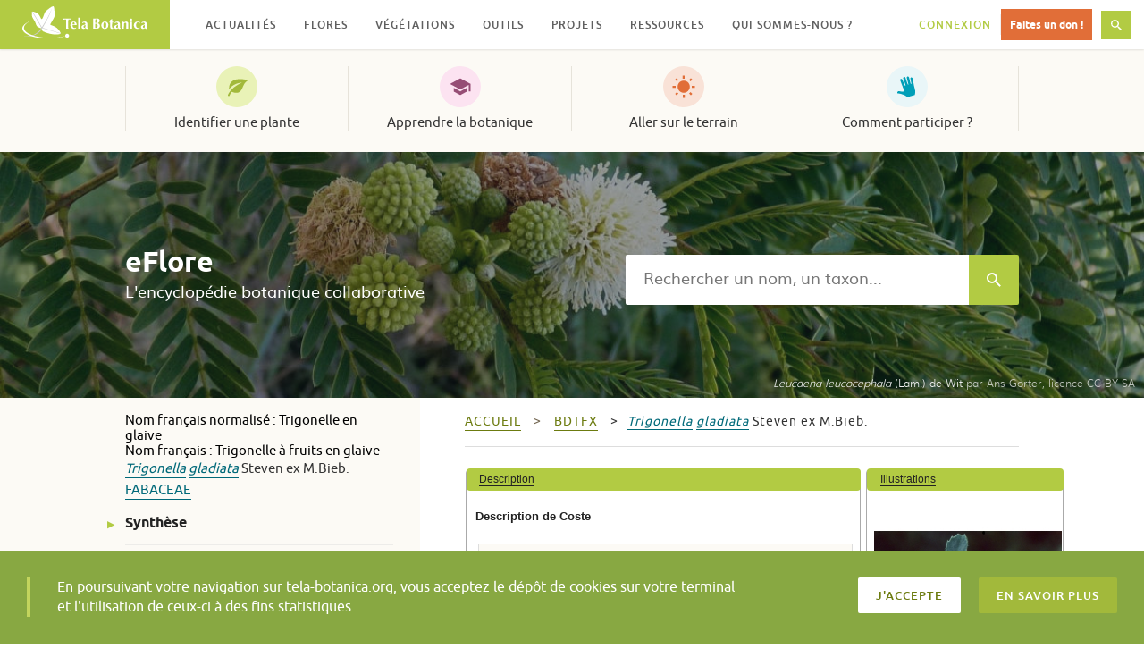

--- FILE ---
content_type: text/html; charset=UTF-8
request_url: https://www.tela-botanica.org/eflore/?referentiel=bdtfx&niveau=2&module=fiche&action=fiche&num_nom=69519&type_nom=nom_scientifique&nom=&onglet=synthese
body_size: 19883
content:
<!DOCTYPE html>
<html lang="fr-FR" prefix="og: http://ogp.me/ns# fb: http://ogp.me/ns/fb#" class="no-js">
<head>
  <meta charset="UTF-8">
  <meta name="viewport" content="width=device-width, initial-scale=1">
  <link rel="profile" href="http://gmpg.org/xfn/11">
    <!-- Google tag (gtag.js) -->
  <script async src="https://www.googletagmanager.com/gtag/js?id=G-RY61Q4VD36"></script>
  <script>
    window.dataLayer = window.dataLayer || [];
    function gtag(){dataLayer.push(arguments);}
    gtag('js', new Date());

    gtag('config', 'G-RY61Q4VD36');
  </script>
  <meta name="robots" content="max-snippet:-1, max-image-preview:large, max-video-preview:-1">
  <title>Trigonella gladiata &#8211; synthese &#8211; eFlore &#8211; Tela Botanica</title>
<meta name='robots' content='max-image-preview:large' />
<link rel='dns-prefetch' href='//resources.tela-botanica.org' />
<link rel='dns-prefetch' href='//s.w.org' />
<link rel="alternate" type="application/rss+xml" title="Tela Botanica &raquo; Flux" href="https://www.tela-botanica.org/feed/" />
<link rel="alternate" type="application/rss+xml" title="Tela Botanica &raquo; Flux des commentaires" href="https://www.tela-botanica.org/comments/feed/" />
<script type="text/javascript">
window._wpemojiSettings = {"baseUrl":"https:\/\/s.w.org\/images\/core\/emoji\/13.1.0\/72x72\/","ext":".png","svgUrl":"https:\/\/s.w.org\/images\/core\/emoji\/13.1.0\/svg\/","svgExt":".svg","source":{"concatemoji":"https:\/\/www.tela-botanica.org\/wp-includes\/js\/wp-emoji-release.min.js?ver=5.9.12"}};
/*! This file is auto-generated */
!function(e,a,t){var n,r,o,i=a.createElement("canvas"),p=i.getContext&&i.getContext("2d");function s(e,t){var a=String.fromCharCode;p.clearRect(0,0,i.width,i.height),p.fillText(a.apply(this,e),0,0);e=i.toDataURL();return p.clearRect(0,0,i.width,i.height),p.fillText(a.apply(this,t),0,0),e===i.toDataURL()}function c(e){var t=a.createElement("script");t.src=e,t.defer=t.type="text/javascript",a.getElementsByTagName("head")[0].appendChild(t)}for(o=Array("flag","emoji"),t.supports={everything:!0,everythingExceptFlag:!0},r=0;r<o.length;r++)t.supports[o[r]]=function(e){if(!p||!p.fillText)return!1;switch(p.textBaseline="top",p.font="600 32px Arial",e){case"flag":return s([127987,65039,8205,9895,65039],[127987,65039,8203,9895,65039])?!1:!s([55356,56826,55356,56819],[55356,56826,8203,55356,56819])&&!s([55356,57332,56128,56423,56128,56418,56128,56421,56128,56430,56128,56423,56128,56447],[55356,57332,8203,56128,56423,8203,56128,56418,8203,56128,56421,8203,56128,56430,8203,56128,56423,8203,56128,56447]);case"emoji":return!s([10084,65039,8205,55357,56613],[10084,65039,8203,55357,56613])}return!1}(o[r]),t.supports.everything=t.supports.everything&&t.supports[o[r]],"flag"!==o[r]&&(t.supports.everythingExceptFlag=t.supports.everythingExceptFlag&&t.supports[o[r]]);t.supports.everythingExceptFlag=t.supports.everythingExceptFlag&&!t.supports.flag,t.DOMReady=!1,t.readyCallback=function(){t.DOMReady=!0},t.supports.everything||(n=function(){t.readyCallback()},a.addEventListener?(a.addEventListener("DOMContentLoaded",n,!1),e.addEventListener("load",n,!1)):(e.attachEvent("onload",n),a.attachEvent("onreadystatechange",function(){"complete"===a.readyState&&t.readyCallback()})),(n=t.source||{}).concatemoji?c(n.concatemoji):n.wpemoji&&n.twemoji&&(c(n.twemoji),c(n.wpemoji)))}(window,document,window._wpemojiSettings);
</script>
<style type="text/css">
img.wp-smiley,
img.emoji {
	display: inline !important;
	border: none !important;
	box-shadow: none !important;
	height: 1em !important;
	width: 1em !important;
	margin: 0 0.07em !important;
	vertical-align: -0.1em !important;
	background: none !important;
	padding: 0 !important;
}
</style>
	<link rel='stylesheet' id='wp-block-library-css'  href='https://www.tela-botanica.org/wp-includes/css/dist/block-library/style.min.css?ver=5.9.12' type='text/css' media='all' />
<link rel='stylesheet' id='bp-login-form-block-css'  href='https://www.tela-botanica.org/wp-content/plugins/buddypress/bp-core/css/blocks/login-form.min.css?ver=10.4.0' type='text/css' media='all' />
<link rel='stylesheet' id='bp-member-block-css'  href='https://www.tela-botanica.org/wp-content/plugins/buddypress/bp-members/css/blocks/member.min.css?ver=10.4.0' type='text/css' media='all' />
<link rel='stylesheet' id='bp-members-block-css'  href='https://www.tela-botanica.org/wp-content/plugins/buddypress/bp-members/css/blocks/members.min.css?ver=10.4.0' type='text/css' media='all' />
<link rel='stylesheet' id='bp-dynamic-members-block-css'  href='https://www.tela-botanica.org/wp-content/plugins/buddypress/bp-members/css/blocks/dynamic-members.min.css?ver=10.4.0' type='text/css' media='all' />
<link rel='stylesheet' id='bp-group-block-css'  href='https://www.tela-botanica.org/wp-content/plugins/buddypress/bp-groups/css/blocks/group.min.css?ver=10.4.0' type='text/css' media='all' />
<link rel='stylesheet' id='bp-groups-block-css'  href='https://www.tela-botanica.org/wp-content/plugins/buddypress/bp-groups/css/blocks/groups.min.css?ver=10.4.0' type='text/css' media='all' />
<link rel='stylesheet' id='bp-dynamic-groups-block-css'  href='https://www.tela-botanica.org/wp-content/plugins/buddypress/bp-groups/css/blocks/dynamic-groups.min.css?ver=10.4.0' type='text/css' media='all' />
<link rel='stylesheet' id='bp-sitewide-notices-block-css'  href='https://www.tela-botanica.org/wp-content/plugins/buddypress/bp-messages/css/blocks/sitewide-notices.min.css?ver=10.4.0' type='text/css' media='all' />
<style id='global-styles-inline-css' type='text/css'>
body{--wp--preset--color--black: #000000;--wp--preset--color--cyan-bluish-gray: #abb8c3;--wp--preset--color--white: #ffffff;--wp--preset--color--pale-pink: #f78da7;--wp--preset--color--vivid-red: #cf2e2e;--wp--preset--color--luminous-vivid-orange: #ff6900;--wp--preset--color--luminous-vivid-amber: #fcb900;--wp--preset--color--light-green-cyan: #7bdcb5;--wp--preset--color--vivid-green-cyan: #00d084;--wp--preset--color--pale-cyan-blue: #8ed1fc;--wp--preset--color--vivid-cyan-blue: #0693e3;--wp--preset--color--vivid-purple: #9b51e0;--wp--preset--gradient--vivid-cyan-blue-to-vivid-purple: linear-gradient(135deg,rgba(6,147,227,1) 0%,rgb(155,81,224) 100%);--wp--preset--gradient--light-green-cyan-to-vivid-green-cyan: linear-gradient(135deg,rgb(122,220,180) 0%,rgb(0,208,130) 100%);--wp--preset--gradient--luminous-vivid-amber-to-luminous-vivid-orange: linear-gradient(135deg,rgba(252,185,0,1) 0%,rgba(255,105,0,1) 100%);--wp--preset--gradient--luminous-vivid-orange-to-vivid-red: linear-gradient(135deg,rgba(255,105,0,1) 0%,rgb(207,46,46) 100%);--wp--preset--gradient--very-light-gray-to-cyan-bluish-gray: linear-gradient(135deg,rgb(238,238,238) 0%,rgb(169,184,195) 100%);--wp--preset--gradient--cool-to-warm-spectrum: linear-gradient(135deg,rgb(74,234,220) 0%,rgb(151,120,209) 20%,rgb(207,42,186) 40%,rgb(238,44,130) 60%,rgb(251,105,98) 80%,rgb(254,248,76) 100%);--wp--preset--gradient--blush-light-purple: linear-gradient(135deg,rgb(255,206,236) 0%,rgb(152,150,240) 100%);--wp--preset--gradient--blush-bordeaux: linear-gradient(135deg,rgb(254,205,165) 0%,rgb(254,45,45) 50%,rgb(107,0,62) 100%);--wp--preset--gradient--luminous-dusk: linear-gradient(135deg,rgb(255,203,112) 0%,rgb(199,81,192) 50%,rgb(65,88,208) 100%);--wp--preset--gradient--pale-ocean: linear-gradient(135deg,rgb(255,245,203) 0%,rgb(182,227,212) 50%,rgb(51,167,181) 100%);--wp--preset--gradient--electric-grass: linear-gradient(135deg,rgb(202,248,128) 0%,rgb(113,206,126) 100%);--wp--preset--gradient--midnight: linear-gradient(135deg,rgb(2,3,129) 0%,rgb(40,116,252) 100%);--wp--preset--duotone--dark-grayscale: url('#wp-duotone-dark-grayscale');--wp--preset--duotone--grayscale: url('#wp-duotone-grayscale');--wp--preset--duotone--purple-yellow: url('#wp-duotone-purple-yellow');--wp--preset--duotone--blue-red: url('#wp-duotone-blue-red');--wp--preset--duotone--midnight: url('#wp-duotone-midnight');--wp--preset--duotone--magenta-yellow: url('#wp-duotone-magenta-yellow');--wp--preset--duotone--purple-green: url('#wp-duotone-purple-green');--wp--preset--duotone--blue-orange: url('#wp-duotone-blue-orange');--wp--preset--font-size--small: 13px;--wp--preset--font-size--medium: 20px;--wp--preset--font-size--large: 36px;--wp--preset--font-size--x-large: 42px;}.has-black-color{color: var(--wp--preset--color--black) !important;}.has-cyan-bluish-gray-color{color: var(--wp--preset--color--cyan-bluish-gray) !important;}.has-white-color{color: var(--wp--preset--color--white) !important;}.has-pale-pink-color{color: var(--wp--preset--color--pale-pink) !important;}.has-vivid-red-color{color: var(--wp--preset--color--vivid-red) !important;}.has-luminous-vivid-orange-color{color: var(--wp--preset--color--luminous-vivid-orange) !important;}.has-luminous-vivid-amber-color{color: var(--wp--preset--color--luminous-vivid-amber) !important;}.has-light-green-cyan-color{color: var(--wp--preset--color--light-green-cyan) !important;}.has-vivid-green-cyan-color{color: var(--wp--preset--color--vivid-green-cyan) !important;}.has-pale-cyan-blue-color{color: var(--wp--preset--color--pale-cyan-blue) !important;}.has-vivid-cyan-blue-color{color: var(--wp--preset--color--vivid-cyan-blue) !important;}.has-vivid-purple-color{color: var(--wp--preset--color--vivid-purple) !important;}.has-black-background-color{background-color: var(--wp--preset--color--black) !important;}.has-cyan-bluish-gray-background-color{background-color: var(--wp--preset--color--cyan-bluish-gray) !important;}.has-white-background-color{background-color: var(--wp--preset--color--white) !important;}.has-pale-pink-background-color{background-color: var(--wp--preset--color--pale-pink) !important;}.has-vivid-red-background-color{background-color: var(--wp--preset--color--vivid-red) !important;}.has-luminous-vivid-orange-background-color{background-color: var(--wp--preset--color--luminous-vivid-orange) !important;}.has-luminous-vivid-amber-background-color{background-color: var(--wp--preset--color--luminous-vivid-amber) !important;}.has-light-green-cyan-background-color{background-color: var(--wp--preset--color--light-green-cyan) !important;}.has-vivid-green-cyan-background-color{background-color: var(--wp--preset--color--vivid-green-cyan) !important;}.has-pale-cyan-blue-background-color{background-color: var(--wp--preset--color--pale-cyan-blue) !important;}.has-vivid-cyan-blue-background-color{background-color: var(--wp--preset--color--vivid-cyan-blue) !important;}.has-vivid-purple-background-color{background-color: var(--wp--preset--color--vivid-purple) !important;}.has-black-border-color{border-color: var(--wp--preset--color--black) !important;}.has-cyan-bluish-gray-border-color{border-color: var(--wp--preset--color--cyan-bluish-gray) !important;}.has-white-border-color{border-color: var(--wp--preset--color--white) !important;}.has-pale-pink-border-color{border-color: var(--wp--preset--color--pale-pink) !important;}.has-vivid-red-border-color{border-color: var(--wp--preset--color--vivid-red) !important;}.has-luminous-vivid-orange-border-color{border-color: var(--wp--preset--color--luminous-vivid-orange) !important;}.has-luminous-vivid-amber-border-color{border-color: var(--wp--preset--color--luminous-vivid-amber) !important;}.has-light-green-cyan-border-color{border-color: var(--wp--preset--color--light-green-cyan) !important;}.has-vivid-green-cyan-border-color{border-color: var(--wp--preset--color--vivid-green-cyan) !important;}.has-pale-cyan-blue-border-color{border-color: var(--wp--preset--color--pale-cyan-blue) !important;}.has-vivid-cyan-blue-border-color{border-color: var(--wp--preset--color--vivid-cyan-blue) !important;}.has-vivid-purple-border-color{border-color: var(--wp--preset--color--vivid-purple) !important;}.has-vivid-cyan-blue-to-vivid-purple-gradient-background{background: var(--wp--preset--gradient--vivid-cyan-blue-to-vivid-purple) !important;}.has-light-green-cyan-to-vivid-green-cyan-gradient-background{background: var(--wp--preset--gradient--light-green-cyan-to-vivid-green-cyan) !important;}.has-luminous-vivid-amber-to-luminous-vivid-orange-gradient-background{background: var(--wp--preset--gradient--luminous-vivid-amber-to-luminous-vivid-orange) !important;}.has-luminous-vivid-orange-to-vivid-red-gradient-background{background: var(--wp--preset--gradient--luminous-vivid-orange-to-vivid-red) !important;}.has-very-light-gray-to-cyan-bluish-gray-gradient-background{background: var(--wp--preset--gradient--very-light-gray-to-cyan-bluish-gray) !important;}.has-cool-to-warm-spectrum-gradient-background{background: var(--wp--preset--gradient--cool-to-warm-spectrum) !important;}.has-blush-light-purple-gradient-background{background: var(--wp--preset--gradient--blush-light-purple) !important;}.has-blush-bordeaux-gradient-background{background: var(--wp--preset--gradient--blush-bordeaux) !important;}.has-luminous-dusk-gradient-background{background: var(--wp--preset--gradient--luminous-dusk) !important;}.has-pale-ocean-gradient-background{background: var(--wp--preset--gradient--pale-ocean) !important;}.has-electric-grass-gradient-background{background: var(--wp--preset--gradient--electric-grass) !important;}.has-midnight-gradient-background{background: var(--wp--preset--gradient--midnight) !important;}.has-small-font-size{font-size: var(--wp--preset--font-size--small) !important;}.has-medium-font-size{font-size: var(--wp--preset--font-size--medium) !important;}.has-large-font-size{font-size: var(--wp--preset--font-size--large) !important;}.has-x-large-font-size{font-size: var(--wp--preset--font-size--x-large) !important;}
</style>
<link rel='stylesheet' id='bp-legacy-css-css'  href='https://www.tela-botanica.org/wp-content/plugins/buddypress/bp-templates/bp-legacy/css/buddypress.min.css?ver=10.4.0' type='text/css' media='screen' />
<link rel='stylesheet' id='telabotanica-style-css'  href='https://www.tela-botanica.org/wp-content/themes/telabotanica/dist/bundle.css?ver=5.9.12' type='text/css' media='all' />
<style id='akismet-widget-style-inline-css' type='text/css'>

			.a-stats {
				--akismet-color-mid-green: #357b49;
				--akismet-color-white: #fff;
				--akismet-color-light-grey: #f6f7f7;

				max-width: 350px;
				width: auto;
			}

			.a-stats * {
				all: unset;
				box-sizing: border-box;
			}

			.a-stats strong {
				font-weight: 600;
			}

			.a-stats a.a-stats__link,
			.a-stats a.a-stats__link:visited,
			.a-stats a.a-stats__link:active {
				background: var(--akismet-color-mid-green);
				border: none;
				box-shadow: none;
				border-radius: 8px;
				color: var(--akismet-color-white);
				cursor: pointer;
				display: block;
				font-family: -apple-system, BlinkMacSystemFont, 'Segoe UI', 'Roboto', 'Oxygen-Sans', 'Ubuntu', 'Cantarell', 'Helvetica Neue', sans-serif;
				font-weight: 500;
				padding: 12px;
				text-align: center;
				text-decoration: none;
				transition: all 0.2s ease;
			}

			/* Extra specificity to deal with TwentyTwentyOne focus style */
			.widget .a-stats a.a-stats__link:focus {
				background: var(--akismet-color-mid-green);
				color: var(--akismet-color-white);
				text-decoration: none;
			}

			.a-stats a.a-stats__link:hover {
				filter: brightness(110%);
				box-shadow: 0 4px 12px rgba(0, 0, 0, 0.06), 0 0 2px rgba(0, 0, 0, 0.16);
			}

			.a-stats .count {
				color: var(--akismet-color-white);
				display: block;
				font-size: 1.5em;
				line-height: 1.4;
				padding: 0 13px;
				white-space: nowrap;
			}
		
</style>
<link rel='stylesheet' id='eFlore-wordpress-css'  href='https://www.tela-botanica.org/eflore/consultation/presentations/styles/eflore_wordpress.css?ver=5.9.12' type='text/css' media='all' />
<link rel='stylesheet' id='jquery-ui-css'  href='https://resources.tela-botanica.org/jquery/jquery-ui/1.10.2/css/smoothness/jquery-ui-1.10.2.custom.css?ver=5.9.12' type='text/css' media='all' />
<link rel='stylesheet' id='jquery-fancybox-css'  href='https://resources.tela-botanica.org/jquery/fancybox/2.1.4/jquery.fancybox.css?ver=5.9.12' type='text/css' media='all' />
<script type='text/javascript' src='https://www.tela-botanica.org/wp-includes/js/jquery/jquery.min.js?ver=3.6.0' id='jquery-core-js'></script>
<script type='text/javascript' src='https://www.tela-botanica.org/wp-includes/js/jquery/jquery-migrate.min.js?ver=3.3.2' id='jquery-migrate-js'></script>
<script type='text/javascript' id='bp-confirm-js-extra'>
/* <![CDATA[ */
var BP_Confirm = {"are_you_sure":"Confirmez-vous\u00a0?"};
/* ]]> */
</script>
<script type='text/javascript' src='https://www.tela-botanica.org/wp-content/plugins/buddypress/bp-core/js/confirm.min.js?ver=10.4.0' id='bp-confirm-js'></script>
<script type='text/javascript' src='https://www.tela-botanica.org/wp-content/plugins/buddypress/bp-core/js/widget-members.min.js?ver=10.4.0' id='bp-widget-members-js'></script>
<script type='text/javascript' src='https://www.tela-botanica.org/wp-content/plugins/buddypress/bp-core/js/jquery-query.min.js?ver=10.4.0' id='bp-jquery-query-js'></script>
<script type='text/javascript' src='https://www.tela-botanica.org/wp-content/plugins/buddypress/bp-core/js/vendor/jquery-cookie.min.js?ver=10.4.0' id='bp-jquery-cookie-js'></script>
<script type='text/javascript' src='https://www.tela-botanica.org/wp-content/plugins/buddypress/bp-core/js/vendor/jquery-scroll-to.min.js?ver=10.4.0' id='bp-jquery-scroll-to-js'></script>
<script type='text/javascript' id='bp-legacy-js-js-extra'>
/* <![CDATA[ */
var BP_DTheme = {"accepted":"Accept\u00e9","close":"Fermer","comments":"commentaires","leave_group_confirm":"Voulez-vous vraiment quitter ce groupe\u00a0?","mark_as_fav":"Mettre en favori","my_favs":"Mes Favoris","rejected":"Rejet\u00e9","remove_fav":"Supprimer le favori","show_all":"Tout afficher","show_all_comments":"Afficher tous les commentaires de cette discussion","show_x_comments":"Afficher tous les commentaires (%d)","unsaved_changes":"Votre profil contient une ou plusieurs informations non sauvegard\u00e9es. Si vous quittez cette page sans les enregistrer, ellles seront perdues.","view":"Afficher","store_filter_settings":""};
/* ]]> */
</script>
<script type='text/javascript' src='https://www.tela-botanica.org/wp-content/plugins/buddypress/bp-templates/bp-legacy/js/buddypress.min.js?ver=10.4.0' id='bp-legacy-js-js'></script>
<script type='text/javascript' src='https://resources.tela-botanica.org/jquery/jquery-noconflict-compat.js?ver=5.9.12' id='jquery-noconflict-compat-js'></script>
<script type='text/javascript' src='https://resources.tela-botanica.org/jquery/cookie/1.0/jquery.cookie.min.js?ver=5.9.12' id='jquery-cookie-js'></script>
<script type='text/javascript' src='https://resources.tela-botanica.org/jquery/jquery-ui/1.10.2/js/jquery-ui-1.10.2.custom.min.js?ver=5.9.12' id='jquery-ui-js'></script>
<script type='text/javascript' src='https://resources.tela-botanica.org/jquery/fancybox/2.1.4/jquery.fancybox.pack.js?ver=5.9.12' id='jquery-fancybox-js'></script>
<script type='text/javascript' src='https://www.tela-botanica.org/eflore/consultation/presentations/scripts/eflore.js?ver=5.9.12' id='eFlore-eFlore-js'></script>
<script type='text/javascript' src='https://www.tela-botanica.org/eflore/consultation/presentations/scripts/fiche-synthese.js?ver=5.9.12' id='eFlore-fiche-synthese-js'></script>
<link rel="https://api.w.org/" href="https://www.tela-botanica.org/wp-json/" /><link rel="alternate" type="application/json" href="https://www.tela-botanica.org/wp-json/wp/v2/pages/21999" /><link rel="EditURI" type="application/rsd+xml" title="RSD" href="https://www.tela-botanica.org/xmlrpc.php?rsd" />
<link rel="wlwmanifest" type="application/wlwmanifest+xml" href="https://www.tela-botanica.org/wp-includes/wlwmanifest.xml" /> 
<meta name="generator" content="WordPress 5.9.12" />
<link rel="canonical" href="https://www.tela-botanica.org/eflore/" />
<link rel='shortlink' href='https://www.tela-botanica.org/?p=21999' />
<link rel="alternate" type="application/json+oembed" href="https://www.tela-botanica.org/wp-json/oembed/1.0/embed?url=https%3A%2F%2Fwww.tela-botanica.org%2Feflore%2F" />
<link rel="alternate" type="text/xml+oembed" href="https://www.tela-botanica.org/wp-json/oembed/1.0/embed?url=https%3A%2F%2Fwww.tela-botanica.org%2Feflore%2F&#038;format=xml" />

	<script type="text/javascript">var ajaxurl = 'https://www.tela-botanica.org/wp-admin/admin-ajax.php';</script>

<link rel="icon" href="https://www.tela-botanica.org/wp-content/uploads/2017/04/favicon-150x150.png" sizes="32x32" />
<link rel="icon" href="https://www.tela-botanica.org/wp-content/uploads/2017/04/favicon-250x250.png" sizes="192x192" />
<link rel="apple-touch-icon" href="https://www.tela-botanica.org/wp-content/uploads/2017/04/favicon-250x250.png" />
<meta name="msapplication-TileImage" content="https://www.tela-botanica.org/wp-content/uploads/2017/04/favicon.png" />

<!-- START - Open Graph and Twitter Card Tags 3.3.4 -->
 <!-- Facebook Open Graph -->
  <meta property="og:locale" content="fr_FR"/>
  <meta property="og:site_name" content="Tela Botanica"/>
  <meta property="og:title" content="eFlore"/>
  <meta property="og:url" content="https://www.tela-botanica.org/eflore/"/>
  <meta property="og:type" content="article"/>
  <meta property="og:description" content="eFlore"/>
  <meta property="og:image" content="https://www.tela-botanica.org/wp-content/uploads/2016/10/supergrandlogotelapourcontact.png"/>
  <meta property="og:image:url" content="https://www.tela-botanica.org/wp-content/uploads/2016/10/supergrandlogotelapourcontact.png"/>
  <meta property="og:image:secure_url" content="https://www.tela-botanica.org/wp-content/uploads/2016/10/supergrandlogotelapourcontact.png"/>
 <!-- Google+ / Schema.org -->
  <meta itemprop="name" content="eFlore"/>
  <meta itemprop="headline" content="eFlore"/>
  <meta itemprop="description" content="eFlore"/>
  <meta itemprop="image" content="https://www.tela-botanica.org/wp-content/uploads/2016/10/supergrandlogotelapourcontact.png"/>
  <meta itemprop="author" content="admin-tela-botanica"/>
  <!--<meta itemprop="publisher" content="Tela Botanica"/>--> <!-- To solve: The attribute publisher.itemtype has an invalid value -->
 <!-- Twitter Cards -->
  <meta name="twitter:title" content="eFlore"/>
  <meta name="twitter:url" content="https://www.tela-botanica.org/eflore/"/>
  <meta name="twitter:description" content="eFlore"/>
  <meta name="twitter:image" content="https://www.tela-botanica.org/wp-content/uploads/2016/10/supergrandlogotelapourcontact.png"/>
  <meta name="twitter:card" content="summary_large_image"/>
 <!-- SEO -->
 <!-- Misc. tags -->
 <!-- is_singular -->
<!-- END - Open Graph and Twitter Card Tags 3.3.4 -->
	
</head>

<body class="bp-legacy page-template page-template-template-eflore page-template-template-eflore-php page page-id-21999 no-js">
    <!-- <a class="skip-link screen-reader-text" href="#content">Skip to content</a> -->

  <header class="header" role="banner"><div class="header-fixed"><div class="header-logo"><a href="https://www.tela-botanica.org/" rel="home"><img src="https://www.tela-botanica.org/wp-content/themes/telabotanica/modules/header/logo.svg" alt="Tela Botanica" /></a></div><button type="button" class="header-toggle">Menu<svg aria-hidden="true" role="img" class="icon icon-menu "><use xlink:href="#icon-menu"></use></svg></button><button type="button" class="header-toggle is-hidden">Fermer<svg aria-hidden="true" role="img" class="icon icon-close "><use xlink:href="#icon-close"></use></svg></button><nav class="header-nav" role="navigation" aria-label="Menu secondaire"><ul id="menu-menu-secondaire" class="header-nav-items" role="menubar"><li id="menu-item-20085" class="menu-item menu-item-type-taxonomy menu-item-object-category menu-item-has-children menu-item-20085" aria-haspopup="true" aria-expanded="false" tabindex="0"><a href="https://www.tela-botanica.org/actualites/">Actualités</a>
<ul class="sub-menu">
	<li id="menu-item-26894" class="menu-item menu-item-type-taxonomy menu-item-object-category menu-item-26894"><a href="https://www.tela-botanica.org/actualites/">Actualités</a></li>
	<li id="menu-item-26895" class="menu-item menu-item-type-taxonomy menu-item-object-category menu-item-26895"><a href="https://www.tela-botanica.org/evenements/">Évènements</a></li>
	<li id="menu-item-26896" class="menu-item menu-item-type-taxonomy menu-item-object-category menu-item-26896"><a href="https://www.tela-botanica.org/offres-emploi/">Offres d&#8217;emploi</a></li>
	<li id="menu-item-26897" class="is-contribution menu-item menu-item-type-post_type menu-item-object-page menu-item-26897"><a href="https://www.tela-botanica.org/proposer-une-actualite/">Proposer une actualité</a></li>
</ul>
</li>
<li id="menu-item-21651" class="menu-item menu-item-type-post_type menu-item-object-page menu-item-has-children menu-item-21651" aria-haspopup="true" aria-expanded="false" tabindex="0"><a href="https://www.tela-botanica.org/flore/">Flores</a>
<ul class="sub-menu">
	<li id="menu-item-26898" class="menu-item menu-item-type-post_type menu-item-object-page menu-item-26898"><a href="https://www.tela-botanica.org/flore/france-metropolitaine/">France métropolitaine</a></li>
	<li id="menu-item-26899" class="menu-item menu-item-type-post_type menu-item-object-page menu-item-26899"><a href="https://www.tela-botanica.org/flore/antilles-francaises/">Antilles françaises</a></li>
	<li id="menu-item-26901" class="menu-item menu-item-type-post_type menu-item-object-page menu-item-26901"><a href="https://www.tela-botanica.org/flore/afrique-du-nord/">Afrique du Nord</a></li>
	<li id="menu-item-26900" class="menu-item menu-item-type-post_type menu-item-object-page menu-item-26900"><a href="https://www.tela-botanica.org/flore/afrique-tropicale/">Afrique tropicale</a></li>
<li id="menu-item-description-21651" class="menu-item menu-item-description"><svg aria-hidden="true" role="img" class="icon icon-info "><use xlink:href="#icon-info"></use></svg>Parcourez des informations sur différentes flores</li></ul>
</li>
<li id="menu-item-20132" class="menu-item menu-item-type-post_type menu-item-object-tb_outil menu-item-has-children menu-item-20132" aria-haspopup="true" aria-expanded="false" tabindex="0"><a href="https://www.tela-botanica.org/outils/eveg/">Végétations</a>
<ul class="sub-menu">
	<li id="menu-item-26211" class="menu-item menu-item-type-post_type menu-item-object-tb_outil menu-item-26211"><a href="https://www.tela-botanica.org/outils/eveg/">Végétations d’Europe (eVeg)</a></li>
	<li id="menu-item-26210" class="menu-item menu-item-type-post_type menu-item-object-tb_thematique menu-item-26210"><a href="https://www.tela-botanica.org/thematiques/phytosociologie/">Phytosociologie</a></li>
<li id="menu-item-description-20132" class="menu-item menu-item-description"><svg aria-hidden="true" role="img" class="icon icon-info "><use xlink:href="#icon-info"></use></svg>Accédez et contribuez aux bases de données phytosociologiques (syntaxons, associations végétales…)</li></ul>
</li>
<li id="menu-item-20106" class="menu-item menu-item-type-post_type menu-item-object-page menu-item-has-children menu-item-20106" aria-haspopup="true" aria-expanded="false" tabindex="0"><a href="https://www.tela-botanica.org/outils/">Outils</a>
<ul class="sub-menu">
	<li id="menu-item-20830" class="menu-item menu-item-type-taxonomy menu-item-object-tb_outils_category menu-item-20830"><a href="https://www.tela-botanica.org/outils/#bases-de-connaissances">Les bases de connaissances</a></li>
	<li id="menu-item-20829" class="menu-item menu-item-type-taxonomy menu-item-object-tb_outils_category menu-item-20829"><a href="https://www.tela-botanica.org/outils/#saisie-et-enrichissement-de-donnees">Pour la saisie et l&rsquo;enrichissement de données</a></li>
	<li id="menu-item-20828" class="menu-item menu-item-type-taxonomy menu-item-object-tb_outils_category menu-item-20828"><a href="https://www.tela-botanica.org/outils/#echanger">Pour échanger</a></li>
	<li id="menu-item-20827" class="menu-item menu-item-type-taxonomy menu-item-object-tb_outils_category menu-item-20827"><a href="https://www.tela-botanica.org/outils/#apprendre">Pour apprendre</a></li>
	<li id="menu-item-20826" class="menu-item menu-item-type-taxonomy menu-item-object-tb_outils_category menu-item-20826"><a href="https://www.tela-botanica.org/outils/#sur-le-terrain">Sur le terrain</a></li>
</ul>
</li>
<li id="menu-item-28815" class="menu-item menu-item-type-post_type menu-item-object-page menu-item-has-children menu-item-28815" aria-haspopup="true" aria-expanded="false" tabindex="0"><a href="https://www.tela-botanica.org/projets/">Projets</a>
<ul class="sub-menu">
	<li id="menu-item-69874" class="menu-item menu-item-type-custom menu-item-object-custom menu-item-69874"><a href="https://www.tela-botanica.org/projets/type/sciences-participatives/">Sciences participatives</a></li>
	<li id="menu-item-26903" class="menu-item menu-item-type-post_type menu-item-object-page menu-item-26903"><a href="https://www.tela-botanica.org/projets/">Tous les projets</a></li>
	<li id="menu-item-26902" class="menu-item menu-item-type-post_type menu-item-object-page menu-item-26902"><a href="https://www.tela-botanica.org/projets/aide/">Qu’est-ce qu’un projet ?</a></li>
	<li id="menu-item-26904" class="is-contribution menu-item menu-item-type-post_type menu-item-object-page menu-item-26904"><a href="https://www.tela-botanica.org/projets/creer-un-projet/">Créer un projet</a></li>
<li id="menu-item-description-28815" class="menu-item menu-item-description"><svg aria-hidden="true" role="img" class="icon icon-info "><use xlink:href="#icon-info"></use></svg>Échangez avec la communauté et contribuez à la co-création de projets botaniques</li></ul>
</li>
<li id="menu-item-20103" class="menu-item menu-item-type-post_type menu-item-object-page menu-item-has-children menu-item-20103" aria-haspopup="true" aria-expanded="false" tabindex="0"><a href="https://www.tela-botanica.org/ressources/">Ressources</a>
<ul class="sub-menu">
	<li id="menu-item-26905" class="menu-item menu-item-type-post_type_archive menu-item-object-tb_thematique menu-item-26905"><a title="Toutes les thématiques" href="https://www.tela-botanica.org/thematiques/">Thématiques</a></li>
	<li id="menu-item-21054" class="menu-item menu-item-type-post_type menu-item-object-page menu-item-21054"><a title="Ressources pédagogiques" href="https://www.tela-botanica.org/ressources/ressources-pedagogiques/">Pédagogiques</a></li>
	<li id="menu-item-113506" class="menu-item menu-item-type-post_type menu-item-object-page menu-item-113506"><a title="Ressources ludiques" href="https://www.tela-botanica.org/ressources/ressources-ludiques/">Ludiques</a></li>
	<li id="menu-item-130945" class="menu-item menu-item-type-post_type menu-item-object-page menu-item-130945"><a title="Ressources historiques" href="https://www.tela-botanica.org/ressources/ressources-historiques/">Historiques</a></li>
	<li id="menu-item-26213" class="menu-item menu-item-type-post_type menu-item-object-page menu-item-26213"><a title="Ressources bibliographiques" href="https://www.tela-botanica.org/ressources/ressources-bibliographiques/">Bibliographiques</a></li>
	<li id="menu-item-26212" class="menu-item menu-item-type-post_type menu-item-object-page menu-item-26212"><a href="https://www.tela-botanica.org/ressources/donnees/">Données</a></li>
</ul>
</li>
<li id="menu-item-20305" class="menu-item menu-item-type-post_type menu-item-object-page menu-item-has-children menu-item-20305" aria-haspopup="true" aria-expanded="false" tabindex="0"><a href="https://www.tela-botanica.org/presentation/">Qui sommes-nous ?</a>
<ul class="sub-menu">
	<li id="menu-item-26941" class="menu-item menu-item-type-post_type menu-item-object-page menu-item-26941"><a href="https://www.tela-botanica.org/presentation/">Le réseau</a></li>
	<li id="menu-item-52720" class="menu-item menu-item-type-post_type menu-item-object-page menu-item-52720"><a href="https://www.tela-botanica.org/presentation/association/">L’association</a></li>
	<li id="menu-item-21047" class="menu-item menu-item-type-post_type menu-item-object-page menu-item-21047"><a href="https://www.tela-botanica.org/presentation/equipe/">L’équipe</a></li>
	<li id="menu-item-21049" class="menu-item menu-item-type-post_type menu-item-object-page menu-item-21049"><a href="https://www.tela-botanica.org/presentation/partenaires/">Partenaires</a></li>
	<li id="menu-item-21051" class="menu-item menu-item-type-post_type menu-item-object-page menu-item-21051"><a href="https://www.tela-botanica.org/presentation/notre-savoir-faire/">Notre savoir-faire</a></li>
	<li id="menu-item-21048" class="menu-item menu-item-type-post_type menu-item-object-page menu-item-21048"><a href="https://www.tela-botanica.org/presentation/soutenir/">Soutenir le réseau</a></li>
	<li id="menu-item-81469" class="is-contribution menu-item menu-item-type-custom menu-item-object-custom menu-item-81469"><a href="https://www.tela-botanica.org/presentation/association/#adhesion">Adhérer !</a></li>
</ul>
</li>
</ul></nav><ul class="header-links"><li class="header-links-item header-links-item-login"><a href="https://www.tela-botanica.org/wp-login.php?redirect_to=https%3A%2F%2Fwww.tela-botanica.org%2Feflore%2F"><span class="header-links-item-text">Connexion</span></a></li><li class="header-links-item header-links-item-donate"><a href="https://www.tela-botanica.org/presentation/soutenir/"><svg aria-hidden="true" role="img" class="icon icon-heart icon-color-vert-clair"><use xlink:href="#icon-heart"></use></svg>Faites un don !</a></li><li class="header-links-item header-links-item-search"><div class="search-box tiny" data-autocomplete="true" data-instantsearch="false" data-index="" data-facet-filters=""><form role="search" method="get" action="https://www.tela-botanica.org/"><div class="search-box-wrapper"><input name="s" type="text" class="search-box-input" placeholder="Rechercher..." value="" autocomplete="off" spellcheck="false" /><button type="submit" class="search-box-button"><svg aria-hidden="true" role="img" class="icon icon-search "><use xlink:href="#icon-search"></use></svg></button></div></form></div></li></ul></div><nav class="header-nav-usecases" role="navigation" aria-label="Menu principal"><div class="menu-menu-principal-container"><ul id="menu-menu-principal" class="header-nav-usecases-items"><li id="menu-item-20097" class="identifier menu-item menu-item-type-post_type menu-item-object-page menu-item-20097"><a href="https://www.tela-botanica.org/identifier-une-plante/">Identifier une plante</a></li>
<li id="menu-item-20096" class="apprendre menu-item menu-item-type-post_type menu-item-object-page menu-item-20096"><a href="https://www.tela-botanica.org/apprendre-la-botanique/">Apprendre la botanique</a></li>
<li id="menu-item-20095" class="sortir menu-item menu-item-type-post_type menu-item-object-page menu-item-20095"><a href="https://www.tela-botanica.org/aller-sur-le-terrain/">Aller sur le terrain</a></li>
<li id="menu-item-20094" class="participer menu-item menu-item-type-post_type menu-item-object-page menu-item-20094"><a href="https://www.tela-botanica.org/comment-participer/">Comment participer ?</a></li>
</ul></div></nav><div class="header-container"></div><div class="header-submenu-container"><button class="header-submenu-back"><svg aria-hidden="true" role="img" class="icon icon-arrow-left "><use xlink:href="#icon-arrow-left"></use></svg>Retour</button><div class="header-submenu-container-nav"></div></div></header>
  <div id="content" class="site-content">
<div class="cover" style="background-image: url(https://www.tela-botanica.org/wp-content/uploads/2018/07/efloretemp-1200x500.jpg);"><div class="layout-wrapper"><div class="cover-search-box"><div class="search-box large" data-autocomplete="false" data-instantsearch="true" data-index="flore" data-facet-filters=""><form role="search" method="get" action="https://www.tela-botanica.org/"><input name="in" type="hidden" value="flore" /><div class="search-box-wrapper"><input name="s" type="text" class="search-box-input" placeholder="Rechercher un nom, un taxon..." value="" autocomplete="off" spellcheck="false" /><button type="submit" class="search-box-button"><svg aria-hidden="true" role="img" class="icon icon-search "><use xlink:href="#icon-search"></use></svg></button></div></form></div></div><h1 class="cover-title">eFlore</h1><div class="cover-subtitle">L'encyclopédie botanique collaborative</div></div><div class="cover-credits"><a href="https://www.tela-botanica.org/bdtfx-nn-120806-illustrations" target="_blank" class="cover-credits-title"><em>Leucaena leucocephala </em>(Lam.) de Wit</a> par Ans Gorter, licence CC BY-SA</div></div><script type="text/Javascript">
	var REFERENTIEL = "bdtfx";
</script>
<div class="layout-content-col">
	<div class="layout-wrapper">
		<aside class="layout-column">
			<div class="search-filters">
				<h2 class="title search-filters-title with-border-bottom">Filtrer les résultats</h2>
				<ul class="search-filters-items" id="search-filters">
					<li class="search-filters-item" id="search-filter-referentiels"></li>
				</ul>
			</div>
			<div class="toc affix-top">
				<div class="toc-title">
					<br />
											Nom français normalisé : Trigonelle en glaive<br />
																Nom français : Trigonelle à fruits en glaive<br />
										
										<span class="component-text nomenclature"><span class="sci"><span class="gen"><a href="https://www.tela-botanica.org/?hFR%5Breferentiels%5D%5B0%5D=bdtfx&amp;in=flore&amp;s=Trigonella" title="Voir les taxons rattach&eacute;s &agrave; ce genre" class="lien_recherche_hier">Trigonella</a></span> <span class="sp"><a href="https://www.tela-botanica.org/?hFR%5Breferentiels%5D%5B0%5D=bdtfx&amp;in=flore&amp;s=gladiata" title="Voir les taxons rattach&eacute;s &agrave; ce genre et &agrave; cette esp&egrave;ce" class="lien_recherche_hier">gladiata</a></span></span>
 Steven ex M.Bieb.</span>

											<span class="component-text famille nomenclature" >
							<a class="lien_recherche_hier" title="Voir les taxons rattachés à cette famille" href="https://www.tela-botanica.org/?hFR%5Breferentiels%5D%5B0%5D=bdtfx&in=flore&s=Fabaceae"> Fabaceae </a>
						</span>
					
				</div>
								<ul class="toc-items">
					<li class="toc-item is-active" title="Principales informations sur ce taxon" id="onglet_synthese">
						<a class="toc-item-link" rel="synthese" href="https://www.tela-botanica.org/eflore/?referentiel=bdtfx&amp;niveau=2&amp;module=fiche&amp;action=fiche&amp;num_nom=69519&amp;type_nom=nom_scientifique&amp;nom=&amp;onglet=synthese">
							Synthèse</a>
					</li>
					<li class="toc-item " title="Critères de reconnaissance">
						<a class="toc-item-link" rel="description" href="https://www.tela-botanica.org/eflore/?referentiel=bdtfx&amp;niveau=2&amp;module=fiche&amp;action=fiche&amp;num_nom=69519&amp;type_nom=nom_scientifique&amp;nom=&amp;onglet=description">
							Description</a>
					</li>
					<li title="Illustrations provenant des différents projets collaboratifs et de nos partenaires" class="toc-item ">
						<a class="toc-item-link" rel="illustrations" href="https://www.tela-botanica.org/eflore/?referentiel=bdtfx&amp;niveau=2&amp;module=fiche&amp;action=fiche&amp;num_nom=69519&amp;type_nom=nom_scientifique&amp;nom=&amp;onglet=illustrations">
							Illustrations</a>
					</li>			
					<li title="Carte de présence, flore probable, carte précise au point..." class="toc-item ">
						<a class="toc-item-link" rel="repartition" href="https://www.tela-botanica.org/eflore/?referentiel=bdtfx&amp;niveau=2&amp;module=fiche&amp;action=fiche&amp;num_nom=69519&amp;type_nom=nom_scientifique&amp;nom=&amp;onglet=repartition">
							Répartition</a>
					</li>
					<li title="Noms communs, statuts d'introduction et de culture..." class="toc-item ">
						<a class="toc-item-link" rel="ethnobotanique" href="https://www.tela-botanica.org/eflore/?referentiel=bdtfx&amp;niveau=2&amp;module=fiche&amp;action=fiche&amp;num_nom=69519&amp;type_nom=nom_scientifique&amp;nom=&amp;onglet=ethnobotanique">
							Ethnobotanique</a>
					</li>
					<li title="Relation avec le milieu et les autres espèces" class="toc-item ">
						<a class="toc-item-link" rel="ecologie" href="https://www.tela-botanica.org/eflore/?referentiel=bdtfx&amp;niveau=2&amp;module=fiche&amp;action=fiche&amp;num_nom=69519&amp;type_nom=nom_scientifique&amp;nom=&amp;onglet=ecologie">
							Ecologie</a>
					</li>
					<li title="Nomenclature, synonymie, classification..." class="toc-item ">
						<a class="toc-item-link" rel="nomenclature" href="https://www.tela-botanica.org/eflore/?referentiel=bdtfx&amp;niveau=2&amp;module=fiche&amp;action=fiche&amp;num_nom=69519&amp;type_nom=nom_scientifique&amp;nom=&amp;onglet=nomenclature">
							Nomenclature</a>
					</li>
					<li title="Citations dans les flores et références bibliographiques" class="toc-item ">
						<a class="toc-item-link" rel="bibliographie" href="https://www.tela-botanica.org/eflore/?referentiel=bdtfx&amp;niveau=2&amp;module=fiche&amp;action=fiche&amp;num_nom=69519&amp;type_nom=nom_scientifique&amp;nom=&amp;onglet=bibliographie">
							Bibliographie</a>
					</li>
					<li title="Statuts de protection et lois" class="toc-item ">
						<a class="toc-item-link" rel="statut" href="https://www.tela-botanica.org/eflore/?referentiel=bdtfx&amp;niveau=2&amp;module=fiche&amp;action=fiche&amp;num_nom=69519&amp;type_nom=nom_scientifique&amp;nom=&amp;onglet=statut">
							Statuts de protection</a>
					</li>
				</ul>
				
			</div>
			<a href="#" class="button-top" title="Remonter en haut de la page" tabindex="-1" style="display: block;">
				<svg aria-hidden="true" role="img" class="icon icon-arrow-up "><use xlink:href="#icon-arrow-up"></use></svg>
				Remonter</a>
		</aside>
		<div class="layout-content">
			<div class="breadcrumbs">
				<ol class="breadcrumbs-items">
					<li class="breadcrumbs-item">
						<a href="/eflore">
							Accueil
						</a>
					</li>
					<li class="breadcrumbs-item">
						<a href="/eflore?referentiel=bdtfx">
							bdtfx						</a>
					</li>
					<li class="component-text nomenclature breadcrumbs-item"><span class="sci"><span class="gen"><a href="https://www.tela-botanica.org/?hFR%5Breferentiels%5D%5B0%5D=bdtfx&amp;in=flore&amp;s=Trigonella" title="Voir les taxons rattach&eacute;s &agrave; ce genre" class="lien_recherche_hier">Trigonella</a></span> <span class="sp"><a href="https://www.tela-botanica.org/?hFR%5Breferentiels%5D%5B0%5D=bdtfx&amp;in=flore&amp;s=gladiata" title="Voir les taxons rattach&eacute;s &agrave; ce genre et &agrave; cette esp&egrave;ce" class="lien_recherche_hier">gladiata</a></span></span>
 Steven ex M.Bieb.</li>
					
									</ol>
			</div>
			
			<div id="en-te-te-script">
				<script type="text/Javascript">
	var base_url_application_onglets = "https://www.tela-botanica.org/eflore/consultation/service.php";
</script>
<script type="text/javascript">
//<![CDATA[
	var urlTexteBrutSectionWikiTpl = "https://www.tela-botanica.org/wikini/eFloreRedaction/api/rest/0.5/pages/{pageTag}?txt.format=text/plain&txt.section.titre={sectionTitre}";
	var urlEditionSectionWikiTpl = "https://www.tela-botanica.org/wikini/eFloreRedaction/api/rest/0.5/pages/{pageTag}?txt.format=text/plain&txt.template=PageTaxon&txt.section.titre={sectionTitre}";
	var urlTexteFormateSectionWikiTpl = "https://www.tela-botanica.org/wikini/eFloreRedaction/api/rest/0.5/pages/{pageTag}?txt.format=text/html&txt.section.titre={sectionTitre}";
	var pageWikiTaxon = "BDTFXnt3215";
	var urlPopup = "https://www.tela-botanica.org/eflore/consultation/popup.php";
	var urlBaseWidget = "https://www.tela-botanica.org/widget:cel:";
	var urlCssImages = "https://www.tela-botanica.org/eflore/consultation/presentations/images/";
	var urlImagesOrganesMoyenFormatTpl = "https://api.tela-botanica.org/img:{id_image}L.jpg";
	var urlImagesOrganesGrandFormatTpl = "https://api.tela-botanica.org/img:{id_image}O.jpg";
	var permalienNumNom = "https://www.tela-botanica.org/bdtfx-nn-69519";
	var onglet = "synthese";
	// pour les stats (devrait être ailleurs ?) - redéfini à true plus bas si on est en prod
	prod = false;
//]]>
</script>
	<script type="text/javascript" src="https://www.tela-botanica.org/commun/dictionnaire/scripts/helpers.js"></script>
	<script type="text/javascript" src="https://www.tela-botanica.org/commun/dictionnaire/scripts/dictionnaire.config.js"></script>
	<script type="text/javascript" src="https://www.tela-botanica.org/commun/dictionnaire/scripts/dictionnaire.js"></script>
	<link media="screen" href="https://www.tela-botanica.org/commun/dictionnaire/scripts/dictionnaire.css" type="text/css" rel="stylesheet" />

	<!-- stats -->
	<script type="text/javascript">
		// variables réutilisées dans fiche-synthese.js au moment du chargement d'un onglet
		ga_current_nn = "69519";
		ga_current_ns = "Trigonella gladiata";
		prod = true;
		var ga_json = '{"nn": "' + ga_current_nn + '", "nom_sci": "' + ga_current_ns + '"}';
		ga('eFloreTracker.send', 'event', 'fiche', 'consultation-synthese', ga_json, 1);
	</script>
			</div>

			<div id="bloc-fiche" class="importance4">
				<div id="zone_contenu_fiche" class="component component-text">
					<!-- Fichier intermédiaire -->
<!-- Variables js commune injectée dans fiche_entete.tpl.tml -->
<div class="synthese onglet_contenu" id="synthese">
	<div class="colonne deuxtiers">
	
		<!-- Description -->
		<div id="synthese_description" class="module ui-widget ui-widget-content ui-helper-clearfix ui-corner-all">
			<h3 class="titre ui-widget-header ui-corner-all" id="titre-1">
				<a class="titreOnglet lien-onglet-synthese" href="https://www.tela-botanica.org/eflore/?referentiel=bdtfx&amp;niveau=2&amp;module=fiche&amp;num_nom=69519&amp;type_nom=nom_scientifique&amp;nom=&amp;onglet=description">Description</a>
			</h3>
			<div id="contenu-1" class="contenu">
									<h4>Description de Coste</h4>
					 
						<table class="desc">
							 <tr>
							 	<td>
																			<span class="gras">
										851  Trigonella gladiata Stev. 										</span> 
																										</td>
							 </tr>
							 							 <tr>
							 	<td>
																			-  Plante annuelle de 5-25 cm, couchée ou ascendante, velue </br> - folioles oblongues en coin, dentées au sommet </br> - stipules entières </br> - fleurs blanchâtres, assez petites (8-10 mm), solitaires ou géminées, sessiles à l'aisselle des feuilles </br> - calice très velu, à dents égales, plus courtes que le tube </br> - étendard plus long que les ailes et la carène obtuse </br> - gousse dressée, longue de 2-4 cm, linéaire-lancéolée, arquée, velue 1 à nervures longitudinales saillantes, terminée par un bec long de 1 à 2 cm </br> - 4-8 graines ovoïdes, fortement tuberculeuses, roussâtres. 
										<br/>
																	</td>
							</tr>
															 <tr>
							 		<td>
										<span class="titre">Écologie </span>
										Lieux secs et pierreux du Midi : Provence et Dauphiné jusqu'à l'isère ; Languedoc jusque dans l'Ardèche et l'Aveyron ; Roussillon ; Charente-Inférieure. 									</td>
								</tr>
																						<tr>
							 		<td>
										<span class="titre">Répartition </span>
										 Europe méridionale ; Asie occidentale ; Afrique septentrionale.  
									</td>
								</tr>
																						 <tr>
									 <td>
										<span class="titre">Floraison </span>
										 Mai-juin.																			</td>
								</tr>
																				</table>
									
				<br />
				<a href="https://www.tela-botanica.org/eflore/?referentiel=bdtfx&amp;niveau=2&amp;module=fiche&amp;num_nom=69519&amp;type_nom=nom_scientifique&amp;nom=&amp;onglet=description" class="alignement-droite">
					Voir +/Compléter
				</a>
			</div>
		</div>
		
		<!-- Ecologie -->
		<div id="synthese_ecologie" class="module ui-widget ui-widget-content ui-helper-clearfix ui-corner-all">
			<h3 class="titre ui-widget-header ui-corner-all" id="titre-8">
				<a class="titreOnglet lien-onglet-synthese" href="https://www.tela-botanica.org/eflore/?referentiel=bdtfx&amp;niveau=2&amp;module=fiche&amp;num_nom=69519&amp;type_nom=nom_scientifique&amp;nom=&amp;onglet=ecologie">Ecologie</a>
			</h3>
			<div id="contenu-8" class="contenu">
									<div class="fond_graphique">	
													<span class="titre">caractéristiques climatiques</span>
							<div class="graphique">
								<object  type="image/svg+xml" data="https://api.tela-botanica.org/service:eflore:0.1/baseflor/graphiques/climat/bdtfx.nn:69519?retour.format=420" 
									class="svg" >  
								</object>
							</div>
																			<span class="titre">caractéristiques du sol</span>
							<div class="graphique">
								<object  type="image/svg+xml" data="https://api.tela-botanica.org/service:eflore:0.1/baseflor/graphiques/sol/bdtfx.nn:69519?retour.format=420" 
									class="svg" >
								</object>
							</div>
												<a href="https://www.tela-botanica.org/eflore/?referentiel=bdtfx&amp;niveau=2&amp;module=fiche&amp;num_nom=69519&amp;type_nom=nom_scientifique&amp;nom=&amp;onglet=ecologie">
							Voir les références
						</a>
					</div>
												<br/>
				<a href="https://www.tela-botanica.org/eflore/?referentiel=bdtfx&amp;niveau=2&amp;module=fiche&amp;num_nom=69519&amp;type_nom=nom_scientifique&amp;nom=&amp;onglet=ecologie" class="alignement-droite">
					Voir +/Compléter
				</a>
			</div>
		</div>
		
		<!-- Nomenclature -->
		<div id="synthese_nomenclature" class="module ui-widget ui-widget-content ui-helper-clearfix ui-corner-all">
			<h3 class="titre ui-widget-header ui-corner-all" id="titre-6">
				<a class="titreOnglet lien-onglet-synthese" href="https://www.tela-botanica.org/eflore/?referentiel=bdtfx&amp;niveau=2&amp;module=fiche&amp;num_nom=69519&amp;type_nom=nom_scientifique&amp;nom=&amp;onglet=nomenclature">Nomenclature</a>
			</h3>
			<div id="contenu-6" class="contenu">
				<h4>Taxons supérieurs</h4>
					
						
						<div>
							<a title="Voir la fiche de ce nom" href="https://www.tela-botanica.org/eflore/?referentiel=bdtfx&amp;module=fiche&amp;action=fiche&amp;num_nom=102745&amp;type_nom=nom_scientifique&amp;nom=Fabales">
								Ordre : Fabales							</a>
						</div>
						
						<div>
							<a title="Voir la fiche de ce nom" href="https://www.tela-botanica.org/eflore/?referentiel=bdtfx&amp;module=fiche&amp;action=fiche&amp;num_nom=100916&amp;type_nom=nom_scientifique&amp;nom=Fabaceae">
								Famille : Fabaceae							</a>
						</div>
						
						<div>
							<a title="Voir la fiche de ce nom" href="https://www.tela-botanica.org/eflore/?referentiel=bdtfx&amp;module=fiche&amp;action=fiche&amp;num_nom=87348&amp;type_nom=nom_scientifique&amp;nom=Trigonella">
								Genre : Trigonella							</a>
						</div>
													<h4>Nom retenu</h4>
				<div>
					<div class="nom retenu surlignage">
						<span class="sci"><span class="gen">Trigonella</span> <span class="sp">gladiata</span></span> <span class="auteur">Steven ex M.Bieb.</span> [<span class="annee">1808</span>, <span class="biblio">Fl. Taur. Cauc., 2 : 222</span>]					</div>
						
						<div class="nom"> <span class="nomenclature_basionyme">Basionyme : <span class="sci"><span class="gen">Trigonella</span> <span class="sp">gladiata</span></span> <span class="auteur">Steven ex M.Bieb.</span> [<span class="annee">1808</span>, <span class="biblio">Fl. Taur. Cauc., 2 : 222</span>]</span></div>
									</div>
				
				<h4>Synonymes</h4>
															<div class="nomenclature_synonyme nom">
							<span class="sci"><span class="gen">Medicago</span> <span class="sp">gladiata</span></span> <span class="auteur">(Steven ex M.Bieb.) E.H.L.Krause</span> [<span class="annee">1901</span>, <span class="biblio">in Sturm, Deutschl. Fl., éd. 2, 9 : 120</span>]						</div>
											<div class="nomenclature_synonyme nom">
							<span class="sci"><span class="gen">Telis</span> <span class="sp">gladiata</span></span> <span class="auteur">(Steven ex M.Bieb.) Kuntze</span> [<span class="annee">1891</span>, <span class="biblio">Revis. Gen. Pl., 1 : 209</span>]						</div>
											<div class="nomenclature_synonyme nom">
							<span class="sci"><span class="gen">Trigonella</span> <span class="sp">foenum-graecum</span> <abbr class="type_epithete" title="Sous-Espèce">subsp.</abbr> <span class="infra-sp">gladiata</span></span> <span class="auteur">(Steven ex M.Bieb.) Bonnier & Layens</span> [<span class="annee">1894</span>, <span class="biblio">Tabl. Syn. Pl. Vasc. France, 76</span>]						</div>
																<a href="https://www.tela-botanica.org/eflore/?referentiel=bdtfx&amp;niveau=2&amp;module=fiche&amp;num_nom=69519&amp;type_nom=nom_scientifique&amp;nom=&amp;onglet=nomenclature" style="float:right;" >et 
							2							autres							synonymes						</a>
								<h4>Taxons inférieurs</h4>
					
					<div>Aucun taxon inférieur référencé </div>
								<br/>
				<a href="https://www.tela-botanica.org/eflore/?referentiel=bdtfx&amp;niveau=2&amp;module=fiche&amp;num_nom=69519&amp;type_nom=nom_scientifique&amp;nom=&amp;onglet=nomenclature" class="alignement-droite">
					Voir +/Compléter
				</a>
			</div>
		</div>
		
		
		<!-- Bibliographie -->	
		<div id="synthese_bibliographie" class="module ui-widget ui-widget-content ui-helper-clearfix ui-corner-all">
			<h3 class="titre ui-widget-header ui-corner-all" id="titre-2">
				<a class="titreOnglet lien-onglet-synthese" href="https://www.tela-botanica.org/eflore/?referentiel=bdtfx&amp;niveau=2&amp;module=fiche&amp;num_nom=69519&amp;type_nom=nom_scientifique&amp;nom=&amp;onglet=bibliographie">Bibliographie</a>
			</h3>
			<div id="contenu-2" class="contenu">
									<a href="https://www.tela-botanica.org/eflore/?referentiel=bdtfx&amp;niveau=2&amp;module=fiche&amp;num_nom=69519&amp;type_nom=nom_scientifique&amp;nom=&amp;onglet=bibliographie" >
							Rajouter vos données.</a>								<hr class="nettoyage" />
				<a href="https://www.tela-botanica.org/eflore/?referentiel=bdtfx&amp;niveau=2&amp;module=fiche&amp;num_nom=69519&amp;type_nom=nom_scientifique&amp;nom=&amp;onglet=bibliographie" class="alignement-droite">
					Voir +/Compléter
				</a>
			</div>
		</div>
			
	</div><div class="colonne">	
	
		<!-- Illustrations -->
		<div id="synthese_illustrations" class="module ui-widget ui-widget-content ui-helper-clearfix ui-corner-all">
			<h3 class="titre ui-widget-header ui-corner-all" id="titre-0">
				<a class="titreOnglet lien-onglet-synthese" href="https://www.tela-botanica.org/eflore/?referentiel=bdtfx&amp;niveau=2&amp;module=fiche&amp;num_nom=69519&amp;type_nom=nom_scientifique&amp;nom=&amp;onglet=illustrations">Illustrations</a>
			</h3>
			<div id="contenu-0" class="contenu">
									<img class="illustration_cel" data-num-nom="69519" title="Trigonella gladiata Steven ex M.Bieb. (Trigonelle à fruits en glaive)" 
					src="https://api.tela-botanica.org/img:002275046CS.jpg" alt="Trigonella gladiata Steven ex M.Bieb. (Trigonelle à fruits en glaive)" 
					style="margin-bottom: 0px; margin-left: -2px; width: 210px;"/>
								<br/>
				<a href="https://www.tela-botanica.org/eflore/?referentiel=bdtfx&amp;niveau=2&amp;module=fiche&amp;num_nom=69519&amp;type_nom=nom_scientifique&amp;nom=&amp;onglet=illustrations" class="alignement-droite">
					Voir +/Compléter
				</a>
			</div>
		</div>
		
		<!-- Répartition -->
		<div id="synthese_repartition" class="module ui-widget ui-widget-content ui-helper-clearfix ui-corner-all">
			<h3 class="titre ui-widget-header ui-corner-all" id="titre-3">
				<a class="titreOnglet lien-onglet-synthese" href="https://www.tela-botanica.org/eflore/?referentiel=bdtfx&amp;niveau=2&amp;module=fiche&amp;num_nom=69519&amp;type_nom=nom_scientifique&amp;nom=&amp;onglet=repartition">Répartition</a>
			</h3>
			<div id="contenu-3" class="contenu">
									<h4>Observations</h4>
					<a href="https://www.tela-botanica.org/eflore/?referentiel=bdtfx&amp;niveau=2&amp;module=fiche&amp;num_nom=69519&amp;type_nom=nom_scientifique&amp;nom=&amp;onglet=repartition">
						<img src="https://api.tela-botanica.org/service:eflore:0.1/moissonnage/cartes?referentiel=bdtfx&amp;num_taxon=3215&amp;format=190&amp;retour=image%2Fpng&amp;methode=afficher" alt="Trigonella gladiata Steven ex M.Bieb. - carte des observations" style="margin-left: 11px; width: 190px;" />
					</a>
													<h4>Répartition départementale</h4>
					<a href="https://www.tela-botanica.org/eflore/?referentiel=bdtfx&amp;niveau=2&amp;module=fiche&amp;num_nom=69519&amp;type_nom=nom_scientifique&amp;nom=&amp;onglet=repartition" class="alignement-droite">
						<img src="https://api.tela-botanica.org/service:eflore:0.1/chorodep/cartes/bdtfx.nt%3A3215?retour.format=190x178&amp;retour=image%2Fpng" alt="Trigonella gladiata Steven ex M.Bieb. - carte de répartition"/>
					</a>
								<br/>
				<a href="https://www.tela-botanica.org/eflore/?referentiel=bdtfx&amp;niveau=2&amp;module=fiche&amp;num_nom=69519&amp;type_nom=nom_scientifique&amp;nom=&amp;onglet=repartition" class="alignement-droite">
					Voir +/Compléter
				</a>
			</div>
		</div>
		
		<!-- Statut de protection -->
		<div id="synthese_statut" class="module ui-widget ui-widget-content ui-helper-clearfix ui-corner-all">
			<h3 class="titre ui-widget-header ui-corner-all" id="titre-7">
				<a class="titreOnglet lien-onglet-synthese" href="https://www.tela-botanica.org/eflore/?referentiel=bdtfx&amp;niveau=2&amp;module=fiche&amp;num_nom=69519&amp;type_nom=nom_scientifique&amp;nom=&amp;onglet=statut">Statuts de protection</a>
			</h3>
				<div id="contenu-7">
				<div class="contenu attention">
									Dans les zones suivantes, ce taxon est soumis à :
					<ul>
											<li>ZNIEFF Déterminantes :<ul>
							
							<li><a href="https://www.tela-botanica.org/eflore/?referentiel=bdtfx&amp;niveau=2&amp;module=fiche&amp;num_nom=69519&amp;type_nom=nom_scientifique&amp;nom=&amp;onglet=statut" >
								<br />
							</a></li>
							
							<li><a href="https://www.tela-botanica.org/eflore/?referentiel=bdtfx&amp;niveau=2&amp;module=fiche&amp;num_nom=69519&amp;type_nom=nom_scientifique&amp;nom=&amp;onglet=statut" >
								Ain<br />
							</a></li>
							
							<li><a href="https://www.tela-botanica.org/eflore/?referentiel=bdtfx&amp;niveau=2&amp;module=fiche&amp;num_nom=69519&amp;type_nom=nom_scientifique&amp;nom=&amp;onglet=statut" >
								Aisne<br />
							</a></li>
							
							<li><a href="https://www.tela-botanica.org/eflore/?referentiel=bdtfx&amp;niveau=2&amp;module=fiche&amp;num_nom=69519&amp;type_nom=nom_scientifique&amp;nom=&amp;onglet=statut" >
								Allier<br />
							</a></li>
							
							<li><a href="https://www.tela-botanica.org/eflore/?referentiel=bdtfx&amp;niveau=2&amp;module=fiche&amp;num_nom=69519&amp;type_nom=nom_scientifique&amp;nom=&amp;onglet=statut" >
								Alsace<br />
							</a></li>
							
							<li><a href="https://www.tela-botanica.org/eflore/?referentiel=bdtfx&amp;niveau=2&amp;module=fiche&amp;num_nom=69519&amp;type_nom=nom_scientifique&amp;nom=&amp;onglet=statut" >
								Aquitaine<br />
							</a></li>
							
							<li><a href="https://www.tela-botanica.org/eflore/?referentiel=bdtfx&amp;niveau=2&amp;module=fiche&amp;num_nom=69519&amp;type_nom=nom_scientifique&amp;nom=&amp;onglet=statut" >
								Ardèche<br />
							</a></li>
							
							<li><a href="https://www.tela-botanica.org/eflore/?referentiel=bdtfx&amp;niveau=2&amp;module=fiche&amp;num_nom=69519&amp;type_nom=nom_scientifique&amp;nom=&amp;onglet=statut" >
								Ariège<br />
							</a></li>
							
							<li><a href="https://www.tela-botanica.org/eflore/?referentiel=bdtfx&amp;niveau=2&amp;module=fiche&amp;num_nom=69519&amp;type_nom=nom_scientifique&amp;nom=&amp;onglet=statut" >
								Aude<br />
							</a></li>
							
							<li><a href="https://www.tela-botanica.org/eflore/?referentiel=bdtfx&amp;niveau=2&amp;module=fiche&amp;num_nom=69519&amp;type_nom=nom_scientifique&amp;nom=&amp;onglet=statut" >
								Aveyron<br />
							</a></li>
							
							<li><a href="https://www.tela-botanica.org/eflore/?referentiel=bdtfx&amp;niveau=2&amp;module=fiche&amp;num_nom=69519&amp;type_nom=nom_scientifique&amp;nom=&amp;onglet=statut" >
								Bourgogne<br />
							</a></li>
							
							<li><a href="https://www.tela-botanica.org/eflore/?referentiel=bdtfx&amp;niveau=2&amp;module=fiche&amp;num_nom=69519&amp;type_nom=nom_scientifique&amp;nom=&amp;onglet=statut" >
								Bretagne<br />
							</a></li>
							
							<li><a href="https://www.tela-botanica.org/eflore/?referentiel=bdtfx&amp;niveau=2&amp;module=fiche&amp;num_nom=69519&amp;type_nom=nom_scientifique&amp;nom=&amp;onglet=statut" >
								Calvados<br />
							</a></li>
							
							<li><a href="https://www.tela-botanica.org/eflore/?referentiel=bdtfx&amp;niveau=2&amp;module=fiche&amp;num_nom=69519&amp;type_nom=nom_scientifique&amp;nom=&amp;onglet=statut" >
								Cantal<br />
							</a></li>
							
							<li><a href="https://www.tela-botanica.org/eflore/?referentiel=bdtfx&amp;niveau=2&amp;module=fiche&amp;num_nom=69519&amp;type_nom=nom_scientifique&amp;nom=&amp;onglet=statut" >
								Champagne-Ardenne<br />
							</a></li>
							
							<li><a href="https://www.tela-botanica.org/eflore/?referentiel=bdtfx&amp;niveau=2&amp;module=fiche&amp;num_nom=69519&amp;type_nom=nom_scientifique&amp;nom=&amp;onglet=statut" >
								Charente<br />
							</a></li>
							
							<li><a href="https://www.tela-botanica.org/eflore/?referentiel=bdtfx&amp;niveau=2&amp;module=fiche&amp;num_nom=69519&amp;type_nom=nom_scientifique&amp;nom=&amp;onglet=statut" >
								Charente-Maritime<br />
							</a></li>
							
							<li><a href="https://www.tela-botanica.org/eflore/?referentiel=bdtfx&amp;niveau=2&amp;module=fiche&amp;num_nom=69519&amp;type_nom=nom_scientifique&amp;nom=&amp;onglet=statut" >
								Cher<br />
							</a></li>
							
							<li><a href="https://www.tela-botanica.org/eflore/?referentiel=bdtfx&amp;niveau=2&amp;module=fiche&amp;num_nom=69519&amp;type_nom=nom_scientifique&amp;nom=&amp;onglet=statut" >
								Corrèze<br />
							</a></li>
							
							<li><a href="https://www.tela-botanica.org/eflore/?referentiel=bdtfx&amp;niveau=2&amp;module=fiche&amp;num_nom=69519&amp;type_nom=nom_scientifique&amp;nom=&amp;onglet=statut" >
								Corse<br />
							</a></li>
							
							<li><a href="https://www.tela-botanica.org/eflore/?referentiel=bdtfx&amp;niveau=2&amp;module=fiche&amp;num_nom=69519&amp;type_nom=nom_scientifique&amp;nom=&amp;onglet=statut" >
								Corse-du-Sud<br />
							</a></li>
							
							<li><a href="https://www.tela-botanica.org/eflore/?referentiel=bdtfx&amp;niveau=2&amp;module=fiche&amp;num_nom=69519&amp;type_nom=nom_scientifique&amp;nom=&amp;onglet=statut" >
								Côte-d'Or<br />
							</a></li>
							
							<li><a href="https://www.tela-botanica.org/eflore/?referentiel=bdtfx&amp;niveau=2&amp;module=fiche&amp;num_nom=69519&amp;type_nom=nom_scientifique&amp;nom=&amp;onglet=statut" >
								Creuse<br />
							</a></li>
							
							<li><a href="https://www.tela-botanica.org/eflore/?referentiel=bdtfx&amp;niveau=2&amp;module=fiche&amp;num_nom=69519&amp;type_nom=nom_scientifique&amp;nom=&amp;onglet=statut" >
								Deux-Sèvres<br />
							</a></li>
							
							<li><a href="https://www.tela-botanica.org/eflore/?referentiel=bdtfx&amp;niveau=2&amp;module=fiche&amp;num_nom=69519&amp;type_nom=nom_scientifique&amp;nom=&amp;onglet=statut" >
								Dordogne<br />
							</a></li>
							
							<li><a href="https://www.tela-botanica.org/eflore/?referentiel=bdtfx&amp;niveau=2&amp;module=fiche&amp;num_nom=69519&amp;type_nom=nom_scientifique&amp;nom=&amp;onglet=statut" >
								Doubs<br />
							</a></li>
							
							<li><a href="https://www.tela-botanica.org/eflore/?referentiel=bdtfx&amp;niveau=2&amp;module=fiche&amp;num_nom=69519&amp;type_nom=nom_scientifique&amp;nom=&amp;onglet=statut" >
								Drôme<br />
							</a></li>
							
							<li><a href="https://www.tela-botanica.org/eflore/?referentiel=bdtfx&amp;niveau=2&amp;module=fiche&amp;num_nom=69519&amp;type_nom=nom_scientifique&amp;nom=&amp;onglet=statut" >
								Essonne<br />
							</a></li>
							
							<li><a href="https://www.tela-botanica.org/eflore/?referentiel=bdtfx&amp;niveau=2&amp;module=fiche&amp;num_nom=69519&amp;type_nom=nom_scientifique&amp;nom=&amp;onglet=statut" >
								Eure<br />
							</a></li>
							
							<li><a href="https://www.tela-botanica.org/eflore/?referentiel=bdtfx&amp;niveau=2&amp;module=fiche&amp;num_nom=69519&amp;type_nom=nom_scientifique&amp;nom=&amp;onglet=statut" >
								Eure-et-Loir<br />
							</a></li>
							
							<li><a href="https://www.tela-botanica.org/eflore/?referentiel=bdtfx&amp;niveau=2&amp;module=fiche&amp;num_nom=69519&amp;type_nom=nom_scientifique&amp;nom=&amp;onglet=statut" >
								Franche-Comté<br />
							</a></li>
							
							<li><a href="https://www.tela-botanica.org/eflore/?referentiel=bdtfx&amp;niveau=2&amp;module=fiche&amp;num_nom=69519&amp;type_nom=nom_scientifique&amp;nom=&amp;onglet=statut" >
								Gard<br />
							</a></li>
							
							<li><a href="https://www.tela-botanica.org/eflore/?referentiel=bdtfx&amp;niveau=2&amp;module=fiche&amp;num_nom=69519&amp;type_nom=nom_scientifique&amp;nom=&amp;onglet=statut" >
								Gers<br />
							</a></li>
							
							<li><a href="https://www.tela-botanica.org/eflore/?referentiel=bdtfx&amp;niveau=2&amp;module=fiche&amp;num_nom=69519&amp;type_nom=nom_scientifique&amp;nom=&amp;onglet=statut" >
								Gironde<br />
							</a></li>
							
							<li><a href="https://www.tela-botanica.org/eflore/?referentiel=bdtfx&amp;niveau=2&amp;module=fiche&amp;num_nom=69519&amp;type_nom=nom_scientifique&amp;nom=&amp;onglet=statut" >
								Guyane<br />
							</a></li>
							
							<li><a href="https://www.tela-botanica.org/eflore/?referentiel=bdtfx&amp;niveau=2&amp;module=fiche&amp;num_nom=69519&amp;type_nom=nom_scientifique&amp;nom=&amp;onglet=statut" >
								Haute-Corse<br />
							</a></li>
							
							<li><a href="https://www.tela-botanica.org/eflore/?referentiel=bdtfx&amp;niveau=2&amp;module=fiche&amp;num_nom=69519&amp;type_nom=nom_scientifique&amp;nom=&amp;onglet=statut" >
								Haute-Garonne<br />
							</a></li>
							
							<li><a href="https://www.tela-botanica.org/eflore/?referentiel=bdtfx&amp;niveau=2&amp;module=fiche&amp;num_nom=69519&amp;type_nom=nom_scientifique&amp;nom=&amp;onglet=statut" >
								Haute-Loire<br />
							</a></li>
							
							<li><a href="https://www.tela-botanica.org/eflore/?referentiel=bdtfx&amp;niveau=2&amp;module=fiche&amp;num_nom=69519&amp;type_nom=nom_scientifique&amp;nom=&amp;onglet=statut" >
								Haute-Normandie<br />
							</a></li>
							
							<li><a href="https://www.tela-botanica.org/eflore/?referentiel=bdtfx&amp;niveau=2&amp;module=fiche&amp;num_nom=69519&amp;type_nom=nom_scientifique&amp;nom=&amp;onglet=statut" >
								Haute-Saône<br />
							</a></li>
							
							<li><a href="https://www.tela-botanica.org/eflore/?referentiel=bdtfx&amp;niveau=2&amp;module=fiche&amp;num_nom=69519&amp;type_nom=nom_scientifique&amp;nom=&amp;onglet=statut" >
								Haute-Savoie<br />
							</a></li>
							
							<li><a href="https://www.tela-botanica.org/eflore/?referentiel=bdtfx&amp;niveau=2&amp;module=fiche&amp;num_nom=69519&amp;type_nom=nom_scientifique&amp;nom=&amp;onglet=statut" >
								Haute-Vienne<br />
							</a></li>
							
							<li><a href="https://www.tela-botanica.org/eflore/?referentiel=bdtfx&amp;niveau=2&amp;module=fiche&amp;num_nom=69519&amp;type_nom=nom_scientifique&amp;nom=&amp;onglet=statut" >
								Hautes-Pyrénées<br />
							</a></li>
							
							<li><a href="https://www.tela-botanica.org/eflore/?referentiel=bdtfx&amp;niveau=2&amp;module=fiche&amp;num_nom=69519&amp;type_nom=nom_scientifique&amp;nom=&amp;onglet=statut" >
								Hauts-de-Seine<br />
							</a></li>
							
							<li><a href="https://www.tela-botanica.org/eflore/?referentiel=bdtfx&amp;niveau=2&amp;module=fiche&amp;num_nom=69519&amp;type_nom=nom_scientifique&amp;nom=&amp;onglet=statut" >
								Hérault<br />
							</a></li>
							
							<li><a href="https://www.tela-botanica.org/eflore/?referentiel=bdtfx&amp;niveau=2&amp;module=fiche&amp;num_nom=69519&amp;type_nom=nom_scientifique&amp;nom=&amp;onglet=statut" >
								Indre<br />
							</a></li>
							
							<li><a href="https://www.tela-botanica.org/eflore/?referentiel=bdtfx&amp;niveau=2&amp;module=fiche&amp;num_nom=69519&amp;type_nom=nom_scientifique&amp;nom=&amp;onglet=statut" >
								Indre-et-Loire<br />
							</a></li>
							
							<li><a href="https://www.tela-botanica.org/eflore/?referentiel=bdtfx&amp;niveau=2&amp;module=fiche&amp;num_nom=69519&amp;type_nom=nom_scientifique&amp;nom=&amp;onglet=statut" >
								Isère<br />
							</a></li>
							
							<li><a href="https://www.tela-botanica.org/eflore/?referentiel=bdtfx&amp;niveau=2&amp;module=fiche&amp;num_nom=69519&amp;type_nom=nom_scientifique&amp;nom=&amp;onglet=statut" >
								Jura<br />
							</a></li>
							
							<li><a href="https://www.tela-botanica.org/eflore/?referentiel=bdtfx&amp;niveau=2&amp;module=fiche&amp;num_nom=69519&amp;type_nom=nom_scientifique&amp;nom=&amp;onglet=statut" >
								Landes<br />
							</a></li>
							
							<li><a href="https://www.tela-botanica.org/eflore/?referentiel=bdtfx&amp;niveau=2&amp;module=fiche&amp;num_nom=69519&amp;type_nom=nom_scientifique&amp;nom=&amp;onglet=statut" >
								Languedoc-Roussillon<br />
							</a></li>
							
							<li><a href="https://www.tela-botanica.org/eflore/?referentiel=bdtfx&amp;niveau=2&amp;module=fiche&amp;num_nom=69519&amp;type_nom=nom_scientifique&amp;nom=&amp;onglet=statut" >
								Limousin<br />
							</a></li>
							
							<li><a href="https://www.tela-botanica.org/eflore/?referentiel=bdtfx&amp;niveau=2&amp;module=fiche&amp;num_nom=69519&amp;type_nom=nom_scientifique&amp;nom=&amp;onglet=statut" >
								Loir-et-Cher<br />
							</a></li>
							
							<li><a href="https://www.tela-botanica.org/eflore/?referentiel=bdtfx&amp;niveau=2&amp;module=fiche&amp;num_nom=69519&amp;type_nom=nom_scientifique&amp;nom=&amp;onglet=statut" >
								Loire<br />
							</a></li>
							
							<li><a href="https://www.tela-botanica.org/eflore/?referentiel=bdtfx&amp;niveau=2&amp;module=fiche&amp;num_nom=69519&amp;type_nom=nom_scientifique&amp;nom=&amp;onglet=statut" >
								Loire-Atlantique<br />
							</a></li>
							
							<li><a href="https://www.tela-botanica.org/eflore/?referentiel=bdtfx&amp;niveau=2&amp;module=fiche&amp;num_nom=69519&amp;type_nom=nom_scientifique&amp;nom=&amp;onglet=statut" >
								Loiret<br />
							</a></li>
							
							<li><a href="https://www.tela-botanica.org/eflore/?referentiel=bdtfx&amp;niveau=2&amp;module=fiche&amp;num_nom=69519&amp;type_nom=nom_scientifique&amp;nom=&amp;onglet=statut" >
								Lorraine<br />
							</a></li>
							
							<li><a href="https://www.tela-botanica.org/eflore/?referentiel=bdtfx&amp;niveau=2&amp;module=fiche&amp;num_nom=69519&amp;type_nom=nom_scientifique&amp;nom=&amp;onglet=statut" >
								Lot<br />
							</a></li>
							
							<li><a href="https://www.tela-botanica.org/eflore/?referentiel=bdtfx&amp;niveau=2&amp;module=fiche&amp;num_nom=69519&amp;type_nom=nom_scientifique&amp;nom=&amp;onglet=statut" >
								Lot-et-Garonne<br />
							</a></li>
							
							<li><a href="https://www.tela-botanica.org/eflore/?referentiel=bdtfx&amp;niveau=2&amp;module=fiche&amp;num_nom=69519&amp;type_nom=nom_scientifique&amp;nom=&amp;onglet=statut" >
								Lozère<br />
							</a></li>
							
							<li><a href="https://www.tela-botanica.org/eflore/?referentiel=bdtfx&amp;niveau=2&amp;module=fiche&amp;num_nom=69519&amp;type_nom=nom_scientifique&amp;nom=&amp;onglet=statut" >
								Maine-et-Loire<br />
							</a></li>
							
							<li><a href="https://www.tela-botanica.org/eflore/?referentiel=bdtfx&amp;niveau=2&amp;module=fiche&amp;num_nom=69519&amp;type_nom=nom_scientifique&amp;nom=&amp;onglet=statut" >
								Manche<br />
							</a></li>
							
							<li><a href="https://www.tela-botanica.org/eflore/?referentiel=bdtfx&amp;niveau=2&amp;module=fiche&amp;num_nom=69519&amp;type_nom=nom_scientifique&amp;nom=&amp;onglet=statut" >
								Martinique<br />
							</a></li>
							
							<li><a href="https://www.tela-botanica.org/eflore/?referentiel=bdtfx&amp;niveau=2&amp;module=fiche&amp;num_nom=69519&amp;type_nom=nom_scientifique&amp;nom=&amp;onglet=statut" >
								Mayenne<br />
							</a></li>
							
							<li><a href="https://www.tela-botanica.org/eflore/?referentiel=bdtfx&amp;niveau=2&amp;module=fiche&amp;num_nom=69519&amp;type_nom=nom_scientifique&amp;nom=&amp;onglet=statut" >
								Mayotte<br />
							</a></li>
							
							<li><a href="https://www.tela-botanica.org/eflore/?referentiel=bdtfx&amp;niveau=2&amp;module=fiche&amp;num_nom=69519&amp;type_nom=nom_scientifique&amp;nom=&amp;onglet=statut" >
								Nièvre<br />
							</a></li>
							
							<li><a href="https://www.tela-botanica.org/eflore/?referentiel=bdtfx&amp;niveau=2&amp;module=fiche&amp;num_nom=69519&amp;type_nom=nom_scientifique&amp;nom=&amp;onglet=statut" >
								Nord-Pas-de-Calais<br />
							</a></li>
							
							<li><a href="https://www.tela-botanica.org/eflore/?referentiel=bdtfx&amp;niveau=2&amp;module=fiche&amp;num_nom=69519&amp;type_nom=nom_scientifique&amp;nom=&amp;onglet=statut" >
								Oise<br />
							</a></li>
							
							<li><a href="https://www.tela-botanica.org/eflore/?referentiel=bdtfx&amp;niveau=2&amp;module=fiche&amp;num_nom=69519&amp;type_nom=nom_scientifique&amp;nom=&amp;onglet=statut" >
								Orne<br />
							</a></li>
							
							<li><a href="https://www.tela-botanica.org/eflore/?referentiel=bdtfx&amp;niveau=2&amp;module=fiche&amp;num_nom=69519&amp;type_nom=nom_scientifique&amp;nom=&amp;onglet=statut" >
								Paris<br />
							</a></li>
							
							<li><a href="https://www.tela-botanica.org/eflore/?referentiel=bdtfx&amp;niveau=2&amp;module=fiche&amp;num_nom=69519&amp;type_nom=nom_scientifique&amp;nom=&amp;onglet=statut" >
								Pas-de-Calais<br />
							</a></li>
							
							<li><a href="https://www.tela-botanica.org/eflore/?referentiel=bdtfx&amp;niveau=2&amp;module=fiche&amp;num_nom=69519&amp;type_nom=nom_scientifique&amp;nom=&amp;onglet=statut" >
								Pays-de-la-Loire<br />
							</a></li>
							
							<li><a href="https://www.tela-botanica.org/eflore/?referentiel=bdtfx&amp;niveau=2&amp;module=fiche&amp;num_nom=69519&amp;type_nom=nom_scientifique&amp;nom=&amp;onglet=statut" >
								Picardie<br />
							</a></li>
							
							<li><a href="https://www.tela-botanica.org/eflore/?referentiel=bdtfx&amp;niveau=2&amp;module=fiche&amp;num_nom=69519&amp;type_nom=nom_scientifique&amp;nom=&amp;onglet=statut" >
								Poitou-Charentes<br />
							</a></li>
							
							<li><a href="https://www.tela-botanica.org/eflore/?referentiel=bdtfx&amp;niveau=2&amp;module=fiche&amp;num_nom=69519&amp;type_nom=nom_scientifique&amp;nom=&amp;onglet=statut" >
								Provence-Alpes-Côte-d'Azur<br />
							</a></li>
							
							<li><a href="https://www.tela-botanica.org/eflore/?referentiel=bdtfx&amp;niveau=2&amp;module=fiche&amp;num_nom=69519&amp;type_nom=nom_scientifique&amp;nom=&amp;onglet=statut" >
								Puy-de-Dôme<br />
							</a></li>
							
							<li><a href="https://www.tela-botanica.org/eflore/?referentiel=bdtfx&amp;niveau=2&amp;module=fiche&amp;num_nom=69519&amp;type_nom=nom_scientifique&amp;nom=&amp;onglet=statut" >
								Pyrénées-Atlantiques<br />
							</a></li>
							
							<li><a href="https://www.tela-botanica.org/eflore/?referentiel=bdtfx&amp;niveau=2&amp;module=fiche&amp;num_nom=69519&amp;type_nom=nom_scientifique&amp;nom=&amp;onglet=statut" >
								Pyrénées-Orientales<br />
							</a></li>
							
							<li><a href="https://www.tela-botanica.org/eflore/?referentiel=bdtfx&amp;niveau=2&amp;module=fiche&amp;num_nom=69519&amp;type_nom=nom_scientifique&amp;nom=&amp;onglet=statut" >
								Réunion<br />
							</a></li>
							
							<li><a href="https://www.tela-botanica.org/eflore/?referentiel=bdtfx&amp;niveau=2&amp;module=fiche&amp;num_nom=69519&amp;type_nom=nom_scientifique&amp;nom=&amp;onglet=statut" >
								Rhône<br />
							</a></li>
							
							<li><a href="https://www.tela-botanica.org/eflore/?referentiel=bdtfx&amp;niveau=2&amp;module=fiche&amp;num_nom=69519&amp;type_nom=nom_scientifique&amp;nom=&amp;onglet=statut" >
								Saint-Pierre-et-Miquelon<br />
							</a></li>
							
							<li><a href="https://www.tela-botanica.org/eflore/?referentiel=bdtfx&amp;niveau=2&amp;module=fiche&amp;num_nom=69519&amp;type_nom=nom_scientifique&amp;nom=&amp;onglet=statut" >
								Saône-et-Loire<br />
							</a></li>
							
							<li><a href="https://www.tela-botanica.org/eflore/?referentiel=bdtfx&amp;niveau=2&amp;module=fiche&amp;num_nom=69519&amp;type_nom=nom_scientifique&amp;nom=&amp;onglet=statut" >
								Sarthe<br />
							</a></li>
							
							<li><a href="https://www.tela-botanica.org/eflore/?referentiel=bdtfx&amp;niveau=2&amp;module=fiche&amp;num_nom=69519&amp;type_nom=nom_scientifique&amp;nom=&amp;onglet=statut" >
								Savoie<br />
							</a></li>
							
							<li><a href="https://www.tela-botanica.org/eflore/?referentiel=bdtfx&amp;niveau=2&amp;module=fiche&amp;num_nom=69519&amp;type_nom=nom_scientifique&amp;nom=&amp;onglet=statut" >
								Seine-et-Marne<br />
							</a></li>
							
							<li><a href="https://www.tela-botanica.org/eflore/?referentiel=bdtfx&amp;niveau=2&amp;module=fiche&amp;num_nom=69519&amp;type_nom=nom_scientifique&amp;nom=&amp;onglet=statut" >
								Seine-Maritime<br />
							</a></li>
							
							<li><a href="https://www.tela-botanica.org/eflore/?referentiel=bdtfx&amp;niveau=2&amp;module=fiche&amp;num_nom=69519&amp;type_nom=nom_scientifique&amp;nom=&amp;onglet=statut" >
								Seine-Saint-Denis<br />
							</a></li>
							
							<li><a href="https://www.tela-botanica.org/eflore/?referentiel=bdtfx&amp;niveau=2&amp;module=fiche&amp;num_nom=69519&amp;type_nom=nom_scientifique&amp;nom=&amp;onglet=statut" >
								Somme<br />
							</a></li>
							
							<li><a href="https://www.tela-botanica.org/eflore/?referentiel=bdtfx&amp;niveau=2&amp;module=fiche&amp;num_nom=69519&amp;type_nom=nom_scientifique&amp;nom=&amp;onglet=statut" >
								Tarn<br />
							</a></li>
							
							<li><a href="https://www.tela-botanica.org/eflore/?referentiel=bdtfx&amp;niveau=2&amp;module=fiche&amp;num_nom=69519&amp;type_nom=nom_scientifique&amp;nom=&amp;onglet=statut" >
								Tarn-et-Garonne<br />
							</a></li>
							
							<li><a href="https://www.tela-botanica.org/eflore/?referentiel=bdtfx&amp;niveau=2&amp;module=fiche&amp;num_nom=69519&amp;type_nom=nom_scientifique&amp;nom=&amp;onglet=statut" >
								Territoire de Belfort<br />
							</a></li>
							
							<li><a href="https://www.tela-botanica.org/eflore/?referentiel=bdtfx&amp;niveau=2&amp;module=fiche&amp;num_nom=69519&amp;type_nom=nom_scientifique&amp;nom=&amp;onglet=statut" >
								Val-d'Oise<br />
							</a></li>
							
							<li><a href="https://www.tela-botanica.org/eflore/?referentiel=bdtfx&amp;niveau=2&amp;module=fiche&amp;num_nom=69519&amp;type_nom=nom_scientifique&amp;nom=&amp;onglet=statut" >
								Val-de-Marne<br />
							</a></li>
							
							<li><a href="https://www.tela-botanica.org/eflore/?referentiel=bdtfx&amp;niveau=2&amp;module=fiche&amp;num_nom=69519&amp;type_nom=nom_scientifique&amp;nom=&amp;onglet=statut" >
								Vendée<br />
							</a></li>
							
							<li><a href="https://www.tela-botanica.org/eflore/?referentiel=bdtfx&amp;niveau=2&amp;module=fiche&amp;num_nom=69519&amp;type_nom=nom_scientifique&amp;nom=&amp;onglet=statut" >
								Vienne<br />
							</a></li>
							
							<li><a href="https://www.tela-botanica.org/eflore/?referentiel=bdtfx&amp;niveau=2&amp;module=fiche&amp;num_nom=69519&amp;type_nom=nom_scientifique&amp;nom=&amp;onglet=statut" >
								Vosges<br />
							</a></li>
							
							<li><a href="https://www.tela-botanica.org/eflore/?referentiel=bdtfx&amp;niveau=2&amp;module=fiche&amp;num_nom=69519&amp;type_nom=nom_scientifique&amp;nom=&amp;onglet=statut" >
								Yonne<br />
							</a></li>
							
							<li><a href="https://www.tela-botanica.org/eflore/?referentiel=bdtfx&amp;niveau=2&amp;module=fiche&amp;num_nom=69519&amp;type_nom=nom_scientifique&amp;nom=&amp;onglet=statut" >
								Yvelines<br />
							</a></li>
						</ul></li>
											<li>Liste rouge régionale :<ul>
							
							<li><a href="https://www.tela-botanica.org/eflore/?referentiel=bdtfx&amp;niveau=2&amp;module=fiche&amp;num_nom=69519&amp;type_nom=nom_scientifique&amp;nom=&amp;onglet=statut" >
								Alsace<br />
							</a></li>
							
							<li><a href="https://www.tela-botanica.org/eflore/?referentiel=bdtfx&amp;niveau=2&amp;module=fiche&amp;num_nom=69519&amp;type_nom=nom_scientifique&amp;nom=&amp;onglet=statut" >
								Aquitaine<br />
							</a></li>
							
							<li><a href="https://www.tela-botanica.org/eflore/?referentiel=bdtfx&amp;niveau=2&amp;module=fiche&amp;num_nom=69519&amp;type_nom=nom_scientifique&amp;nom=&amp;onglet=statut" >
								Auvergne<br />
							</a></li>
							
							<li><a href="https://www.tela-botanica.org/eflore/?referentiel=bdtfx&amp;niveau=2&amp;module=fiche&amp;num_nom=69519&amp;type_nom=nom_scientifique&amp;nom=&amp;onglet=statut" >
								Basse-Normandie<br />
							</a></li>
							
							<li><a href="https://www.tela-botanica.org/eflore/?referentiel=bdtfx&amp;niveau=2&amp;module=fiche&amp;num_nom=69519&amp;type_nom=nom_scientifique&amp;nom=&amp;onglet=statut" >
								Bourgogne<br />
							</a></li>
							
							<li><a href="https://www.tela-botanica.org/eflore/?referentiel=bdtfx&amp;niveau=2&amp;module=fiche&amp;num_nom=69519&amp;type_nom=nom_scientifique&amp;nom=&amp;onglet=statut" >
								Bretagne<br />
							</a></li>
							
							<li><a href="https://www.tela-botanica.org/eflore/?referentiel=bdtfx&amp;niveau=2&amp;module=fiche&amp;num_nom=69519&amp;type_nom=nom_scientifique&amp;nom=&amp;onglet=statut" >
								Centre<br />
							</a></li>
							
							<li><a href="https://www.tela-botanica.org/eflore/?referentiel=bdtfx&amp;niveau=2&amp;module=fiche&amp;num_nom=69519&amp;type_nom=nom_scientifique&amp;nom=&amp;onglet=statut" >
								Champagne-Ardenne<br />
							</a></li>
							
							<li><a href="https://www.tela-botanica.org/eflore/?referentiel=bdtfx&amp;niveau=2&amp;module=fiche&amp;num_nom=69519&amp;type_nom=nom_scientifique&amp;nom=&amp;onglet=statut" >
								Corse<br />
							</a></li>
							
							<li><a href="https://www.tela-botanica.org/eflore/?referentiel=bdtfx&amp;niveau=2&amp;module=fiche&amp;num_nom=69519&amp;type_nom=nom_scientifique&amp;nom=&amp;onglet=statut" >
								Franche-Comté<br />
							</a></li>
							
							<li><a href="https://www.tela-botanica.org/eflore/?referentiel=bdtfx&amp;niveau=2&amp;module=fiche&amp;num_nom=69519&amp;type_nom=nom_scientifique&amp;nom=&amp;onglet=statut" >
								Haute-Normandie<br />
							</a></li>
							
							<li><a href="https://www.tela-botanica.org/eflore/?referentiel=bdtfx&amp;niveau=2&amp;module=fiche&amp;num_nom=69519&amp;type_nom=nom_scientifique&amp;nom=&amp;onglet=statut" >
								Hauts-de-France<br />
							</a></li>
							
							<li><a href="https://www.tela-botanica.org/eflore/?referentiel=bdtfx&amp;niveau=2&amp;module=fiche&amp;num_nom=69519&amp;type_nom=nom_scientifique&amp;nom=&amp;onglet=statut" >
								Ile-de-France<br />
							</a></li>
							
							<li><a href="https://www.tela-botanica.org/eflore/?referentiel=bdtfx&amp;niveau=2&amp;module=fiche&amp;num_nom=69519&amp;type_nom=nom_scientifique&amp;nom=&amp;onglet=statut" >
								Limousin<br />
							</a></li>
							
							<li><a href="https://www.tela-botanica.org/eflore/?referentiel=bdtfx&amp;niveau=2&amp;module=fiche&amp;num_nom=69519&amp;type_nom=nom_scientifique&amp;nom=&amp;onglet=statut" >
								Lorraine<br />
							</a></li>
							
							<li><a href="https://www.tela-botanica.org/eflore/?referentiel=bdtfx&amp;niveau=2&amp;module=fiche&amp;num_nom=69519&amp;type_nom=nom_scientifique&amp;nom=&amp;onglet=statut" >
								Midi-Pyrénées<br />
							</a></li>
							
							<li><a href="https://www.tela-botanica.org/eflore/?referentiel=bdtfx&amp;niveau=2&amp;module=fiche&amp;num_nom=69519&amp;type_nom=nom_scientifique&amp;nom=&amp;onglet=statut" >
								Nord-Pas-de-Calais<br />
							</a></li>
							
							<li><a href="https://www.tela-botanica.org/eflore/?referentiel=bdtfx&amp;niveau=2&amp;module=fiche&amp;num_nom=69519&amp;type_nom=nom_scientifique&amp;nom=&amp;onglet=statut" >
								Pays-de-la-Loire<br />
							</a></li>
							
							<li><a href="https://www.tela-botanica.org/eflore/?referentiel=bdtfx&amp;niveau=2&amp;module=fiche&amp;num_nom=69519&amp;type_nom=nom_scientifique&amp;nom=&amp;onglet=statut" >
								Picardie<br />
							</a></li>
							
							<li><a href="https://www.tela-botanica.org/eflore/?referentiel=bdtfx&amp;niveau=2&amp;module=fiche&amp;num_nom=69519&amp;type_nom=nom_scientifique&amp;nom=&amp;onglet=statut" >
								Poitou-Charentes<br />
							</a></li>
							
							<li><a href="https://www.tela-botanica.org/eflore/?referentiel=bdtfx&amp;niveau=2&amp;module=fiche&amp;num_nom=69519&amp;type_nom=nom_scientifique&amp;nom=&amp;onglet=statut" >
								Provence-Alpes-Côte-d'Azur<br />
							</a></li>
							
							<li><a href="https://www.tela-botanica.org/eflore/?referentiel=bdtfx&amp;niveau=2&amp;module=fiche&amp;num_nom=69519&amp;type_nom=nom_scientifique&amp;nom=&amp;onglet=statut" >
								Rhône-Alpes<br />
							</a></li>
						</ul></li>
											<li>Liste rouge mondiale :<ul>
							
							<li><a href="https://www.tela-botanica.org/eflore/?referentiel=bdtfx&amp;niveau=2&amp;module=fiche&amp;num_nom=69519&amp;type_nom=nom_scientifique&amp;nom=&amp;onglet=statut" >
								France<br />
							</a></li>
						</ul></li>
											<li>Plan national terminé :<ul>
							
							<li><a href="https://www.tela-botanica.org/eflore/?referentiel=bdtfx&amp;niveau=2&amp;module=fiche&amp;num_nom=69519&amp;type_nom=nom_scientifique&amp;nom=&amp;onglet=statut" >
								France<br />
							</a></li>
						</ul></li>
											<li>Liste rouge européenne :<ul>
							
							<li><a href="https://www.tela-botanica.org/eflore/?referentiel=bdtfx&amp;niveau=2&amp;module=fiche&amp;num_nom=69519&amp;type_nom=nom_scientifique&amp;nom=&amp;onglet=statut" >
								France métropolitaine<br />
							</a></li>
						</ul></li>
											<li>Liste rouge nationale :<ul>
							
							<li><a href="https://www.tela-botanica.org/eflore/?referentiel=bdtfx&amp;niveau=2&amp;module=fiche&amp;num_nom=69519&amp;type_nom=nom_scientifique&amp;nom=&amp;onglet=statut" >
								France métropolitaine<br />
							</a></li>
							
							<li><a href="https://www.tela-botanica.org/eflore/?referentiel=bdtfx&amp;niveau=2&amp;module=fiche&amp;num_nom=69519&amp;type_nom=nom_scientifique&amp;nom=&amp;onglet=statut" >
								Guadeloupe<br />
							</a></li>
							
							<li><a href="https://www.tela-botanica.org/eflore/?referentiel=bdtfx&amp;niveau=2&amp;module=fiche&amp;num_nom=69519&amp;type_nom=nom_scientifique&amp;nom=&amp;onglet=statut" >
								Martinique<br />
							</a></li>
							
							<li><a href="https://www.tela-botanica.org/eflore/?referentiel=bdtfx&amp;niveau=2&amp;module=fiche&amp;num_nom=69519&amp;type_nom=nom_scientifique&amp;nom=&amp;onglet=statut" >
								Mayotte<br />
							</a></li>
							
							<li><a href="https://www.tela-botanica.org/eflore/?referentiel=bdtfx&amp;niveau=2&amp;module=fiche&amp;num_nom=69519&amp;type_nom=nom_scientifique&amp;nom=&amp;onglet=statut" >
								Nouvelle-Calédonie<br />
							</a></li>
							
							<li><a href="https://www.tela-botanica.org/eflore/?referentiel=bdtfx&amp;niveau=2&amp;module=fiche&amp;num_nom=69519&amp;type_nom=nom_scientifique&amp;nom=&amp;onglet=statut" >
								Polynésie française<br />
							</a></li>
							
							<li><a href="https://www.tela-botanica.org/eflore/?referentiel=bdtfx&amp;niveau=2&amp;module=fiche&amp;num_nom=69519&amp;type_nom=nom_scientifique&amp;nom=&amp;onglet=statut" >
								Réunion<br />
							</a></li>
							
							<li><a href="https://www.tela-botanica.org/eflore/?referentiel=bdtfx&amp;niveau=2&amp;module=fiche&amp;num_nom=69519&amp;type_nom=nom_scientifique&amp;nom=&amp;onglet=statut" >
								Saint-Martin<br />
							</a></li>
							
							<li><a href="https://www.tela-botanica.org/eflore/?referentiel=bdtfx&amp;niveau=2&amp;module=fiche&amp;num_nom=69519&amp;type_nom=nom_scientifique&amp;nom=&amp;onglet=statut" >
								TAAF : Îles éparses<br />
							</a></li>
							
							<li><a href="https://www.tela-botanica.org/eflore/?referentiel=bdtfx&amp;niveau=2&amp;module=fiche&amp;num_nom=69519&amp;type_nom=nom_scientifique&amp;nom=&amp;onglet=statut" >
								TAAF : Îles sub-antarctiques<br />
							</a></li>
							
							<li><a href="https://www.tela-botanica.org/eflore/?referentiel=bdtfx&amp;niveau=2&amp;module=fiche&amp;num_nom=69519&amp;type_nom=nom_scientifique&amp;nom=&amp;onglet=statut" >
								Wallis et Futuna<br />
							</a></li>
						</ul></li>
											<li>Priorité action publique nationale :<ul>
							
							<li><a href="https://www.tela-botanica.org/eflore/?referentiel=bdtfx&amp;niveau=2&amp;module=fiche&amp;num_nom=69519&amp;type_nom=nom_scientifique&amp;nom=&amp;onglet=statut" >
								France métropolitaine<br />
							</a></li>
						</ul></li>
											<li>Sensibilité régionale :<ul>
							
							<li><a href="https://www.tela-botanica.org/eflore/?referentiel=bdtfx&amp;niveau=2&amp;module=fiche&amp;num_nom=69519&amp;type_nom=nom_scientifique&amp;nom=&amp;onglet=statut" >
								Grand Est<br />
							</a></li>
							
							<li><a href="https://www.tela-botanica.org/eflore/?referentiel=bdtfx&amp;niveau=2&amp;module=fiche&amp;num_nom=69519&amp;type_nom=nom_scientifique&amp;nom=&amp;onglet=statut" >
								Nouvelle-Aquitaine<br />
							</a></li>
							
							<li><a href="https://www.tela-botanica.org/eflore/?referentiel=bdtfx&amp;niveau=2&amp;module=fiche&amp;num_nom=69519&amp;type_nom=nom_scientifique&amp;nom=&amp;onglet=statut" >
								Pays-de-la-Loire<br />
							</a></li>
							
							<li><a href="https://www.tela-botanica.org/eflore/?referentiel=bdtfx&amp;niveau=2&amp;module=fiche&amp;num_nom=69519&amp;type_nom=nom_scientifique&amp;nom=&amp;onglet=statut" >
								Réunion<br />
							</a></li>
						</ul></li>
											<li>Sensibilité départementale :<ul>
							
							<li><a href="https://www.tela-botanica.org/eflore/?referentiel=bdtfx&amp;niveau=2&amp;module=fiche&amp;num_nom=69519&amp;type_nom=nom_scientifique&amp;nom=&amp;onglet=statut" >
								Haute-Marne<br />
							</a></li>
						</ul></li>
											<li>Protection régionale :<ul>
							
							<li><a href="https://www.tela-botanica.org/eflore/?referentiel=bdtfx&amp;niveau=2&amp;module=fiche&amp;num_nom=69519&amp;type_nom=nom_scientifique&amp;nom=&amp;onglet=statut" >
								Poitou-Charentes<br />
							</a></li>
						</ul></li>
					</ul>
								</div><div class="contenu attention">
									<div class="gras">Ce taxon est classé dans la liste rouge dans la catégorie : <br /></div>
					<a href="https://www.tela-botanica.org/eflore/?referentiel=bdtfx&amp;niveau=2&amp;module=fiche&amp;num_nom=69519&amp;type_nom=nom_scientifique&amp;nom=&amp;onglet=statut" >
						LC - Préoccupation mineure (espèce pour laquelle le ris<br />
					</a>
												<br />
				<a href="https://www.tela-botanica.org/eflore/?referentiel=bdtfx&amp;niveau=2&amp;module=fiche&amp;num_nom=69519&amp;type_nom=nom_scientifique&amp;nom=&amp;onglet=statut" class="alignement-droite">
					Voir +/Compléter
				</a>
				</div>
			</div>
		</div>	
		
		<!-- Ethnobotanique -->
		<div id="synthese_ethnobotanique" class="module ui-widget ui-widget-content ui-helper-clearfix ui-corner-all">
			<h3 class="titre ui-widget-header ui-corner-all" id="titre-4">
				<a class="titreOnglet lien-onglet-synthese" href="https://www.tela-botanica.org/eflore/?referentiel=bdtfx&amp;niveau=2&amp;module=fiche&amp;num_nom=69519&amp;type_nom=nom_scientifique&amp;nom=&amp;onglet=ethnobotanique">Ethnobotanique</a>
			</h3>
			<div id="contenu-4" class="contenu">
				<h4>Noms communs</h4>
															<div> - Trigonelle à fruits en glaive (fra) </div>
											<div> - Trigonelle armée d'épées (fra) </div>
											<div> - Fenigrec pelut (cat) </div>
																<a href="https://www.tela-botanica.org/eflore/?referentiel=bdtfx&amp;niveau=2&amp;module=fiche&amp;num_nom=69519&amp;type_nom=nom_scientifique&amp;nom=&amp;onglet=ethnobotanique" class="alignement-droite">
							et 1							autre							nom						</a><br />
													<h4>Usages</h4>
									<a href="https://www.tela-botanica.org/eflore/?referentiel=bdtfx&amp;niveau=2&amp;module=fiche&amp;num_nom=69519&amp;type_nom=nom_scientifique&amp;nom=&amp;onglet=ethnobotanique" >
						Rajouter vos informations.
					</a>
								<h4>Culture et arts</h4>
									<a href="https://www.tela-botanica.org/eflore/?referentiel=bdtfx&amp;niveau=2&amp;module=fiche&amp;num_nom=69519&amp;type_nom=nom_scientifique&amp;nom=&amp;onglet=ethnobotanique" >
						Rajouter vos informations.
					</a>
								<br />
				<a href="https://www.tela-botanica.org/eflore/?referentiel=bdtfx&amp;niveau=2&amp;module=fiche&amp;num_nom=69519&amp;type_nom=nom_scientifique&amp;nom=&amp;onglet=ethnobotanique" class="alignement-droite">
					Voir +/Compléter
				</a>
			</div>
		</div>
		
	</div>
	<hr class="nettoyage" />	
</div>
				</div>
			</div>			
			<div id="search-hits"></div>
		</div>
	</div>
</div>
<div class="footer">
<div class="block block-main-features layout-wrapper" >
	<ul class="block-main-features-items">
		<li class="block-main-features-item">
			<h3 class="block-main-features-item-title">Téléchargements</h3>
			<div class="block-main-features-item-description">
				<!-- cadre de bas de la fiche contient les liens pour export pdf. -->
<div class="component component-text">
	<a href="https://www.tela-botanica.org/eflore/?referentiel=bdtfx&amp;niveau=2&amp;module=pdf-export&amp;action=pdf-export&amp;num_nom=69519" class="lien_export_pdf"> Télécharger la fiche au format PDF </a>
	<div class="avertissement_telechargement">(Peut durer jusqu'à 30 secondes)</div><br />
	<div class="component component-accordion js-accordion" data-accordion-prefix-classes="component-accordion" role="tablist" aria-multiselectable="true">
		<!-- <button id="undefined-0_tab" class="js-accordion__header component-accordion__header" type="button" aria-controls="undefined-0" aria-expanded="false" role="tab" aria-selected="true">Personnaliser la fiche</button>
		 --><div id="undefined-0" class="js-accordion__panel component-accordion__panel" aria-labelledby="undefined-0_tab" role="tabpanel" aria-hidden="true">
			<h3 class="js-accordion__header component-accordion__header component-accordion__title" tabindex="0">Personnaliser la fiche</h3>

			<form id="export_pdf" method="post" action="https://www.tela-botanica.org/eflore/?referentiel=bdtfx&amp;niveau=2&amp;module=pdf-export&amp;action=pdf-export&amp;num_nom=69519" >
				<br/>
				<span>Cocher les sections à télécharger :</span>
				<fieldset>
					<label> Description </label> <input type="checkbox" name="bloc[]" value="description" /> 
					<label> Ethnobotanique </label>	<input type="checkbox" name="bloc[]" value="ethnobotanique" />
					<label> Ecologie </label> <input type="checkbox" name="bloc[]" value="ecologie" />
					<label> Statuts de protection </label> <input type="checkbox" name="bloc[]" value="statuts" /> 
					<label> Nomenclature </label> <input type="checkbox" name="bloc[]" value="nomenclature" />
					<label> Bibliographie </label> <input type="checkbox" name="bloc[]" value="bibliographie" />
					<label> Illustrations </label> <input type="checkbox" name="bloc[]" value="illustrations" />
					<label> Répartition </label> <input type="checkbox" name="bloc[]" value="repartition" />
				</fieldset>
				<input type="submit" name="choix" value="Télécharger"/>  
			</form>
		</div>
	</div>
</div>
			</div>
		</li>
		<li class="block-main-features-item">
			<h3 class="block-main-features-item-title">Informations :</h3>
			<div class="block-main-features-item-description">
					<div class="">Numéro nomenclatural : 69519</div>
					<div class="">Numéro taxonomique : 3215</div>
					<div class="">Numéro nomenclatural du nom retenu : 69519</div>
					<div class="">Numéro INPN (CD_NOM): 127563</div>					<div class="">Permalien : https://www.tela-botanica.org/bdtfx-nn-69519</div>
			
			</div>
		</li>
		<li class="block-main-features-item">
			<h3 class="block-main-features-item-title">Liens permanents :</h3>
			<div class="block-main-features-item-description">
				<div class="component component-links">
					<ul>
						<li class="component-links-item-download">
							<a target="_blank" href="https://www.tela-botanica.org/eflore:wiki:BDTFXnt3215" title="voir la page de ce taxon sur le wiki flora (s'ouvre dans une nouvelle fenêtre)">
								<svg aria-hidden="true" role="img" class="icon icon-link "><use xlink:href="#icon-link"></use></svg>Fiche wikini
							</a>
						</li>
						<li class="component-links-item-link">
							<a target="_blank" href="https://www.tela-botanica.org/mobile:bdtfx-nn-69519" title="voir la version mobile de ce taxon (s'ouvre dans une nouvelle fenêtre)">
								<svg aria-hidden="true" role="img" class="icon icon-link "><use xlink:href="#icon-link"></use></svg>Fiche mobile SmartFlore
							</a>
						</li>
					</ul>
				</div>
				<a class="" target="_blank" href="https://www.tela-botanica.org/tmp/eflore_v5_cache/qrcode/bdtfx-69519.png"><img src="https://www.tela-botanica.org/tmp/eflore_v5_cache/qrcode/bdtfx-69519.png" alt="QR Code"></a>
			</div>
		</li>
	</ul>
</div>
<div class="layout-full-width background-beige">
	<div class="layout-wrapper block-main-features component component-links">
		<h3 class="component-links-title">Recherchez ce nom sur les sites</h3>
		<ul class="block-main-features-items">
			<li class="block-main-features-item">
				<ul>
					<li class="component-links-item-link">
					<a href="https://inpn.mnhn.fr/espece/cd_nom/127563" target="_blank">						<svg aria-hidden="true" role="img" class="icon icon-link "><use xlink:href="#icon-link"></use></svg>Inventaire National du Patrimoine Naturel
					</a></li>
					<li class="component-links-item-link"><a href="http://siflore.fcbn.fr/?cd_ref=127563&r=metro" target="_blank">
						<svg aria-hidden="true" role="img" class="icon icon-link "><use xlink:href="#icon-link"></use></svg>SI Flore de la FCBN
					</a></li>
					<li class="component-links-item-link"><a href="https://science.mnhn.fr/institution/mnhn/collection/p/item/list?scientificName=Trigonella gladiata" target="_blank">
						<svg aria-hidden="true" role="img" class="icon icon-link "><use xlink:href="#icon-link"></use></svg>Muséum national d'Histoire naturelle
					</a></li>
					<li class="component-links-item-link"><a href="https://explore.recolnat.org/search/botanique/type=advanced&scientificname=Trigonella gladiata" target="_blank">
						<svg aria-hidden="true" role="img" class="icon icon-link "><use xlink:href="#icon-link"></use></svg>ReColNat
					</a></li>
					<li class="component-links-item-link"><a href="https://wcsp.science.kew.org/qsearch.do?plantName=Trigonella gladiata&page=quickSearch" target="_blank">
						<svg aria-hidden="true" role="img" class="icon icon-link "><use xlink:href="#icon-link"></use></svg>Word Checklist of Selected Plant Families
					</a></li>
									</ul>
			</li>
			<li class="block-main-features-item">
				<ul>
					<li class="component-links-item-link"><a href="http://www.theplantlist.org/tpl1.1/search?q=Trigonella gladiata" target="_blank">
						<svg aria-hidden="true" role="img" class="icon icon-link "><use xlink:href="#icon-link"></use></svg>The Plant List
					</a></li>
					<li class="component-links-item-link"><a href="http://www.ipni.org/ipni/simplePlantNameSearch.do?find_wholeName=Trigonella gladiata&amp;output_format=normal&amp;query_type=by_query&amp;back_page=query_ipni.html" target="_blank">
						<svg aria-hidden="true" role="img" class="icon icon-link "><use xlink:href="#icon-link"></use></svg>IPNI
					</a></li>
					<li class="component-links-item-link"><a href="http://www.tropicos.org/NameSearch.aspx?name=Trigonella gladiata" target="_blank">
						<svg aria-hidden="true" role="img" class="icon icon-link "><use xlink:href="#icon-link"></use></svg>Tropicos
					</a></li>
					<li class="component-links-item-link"><a href="http://www.anbg.gov.au/cgi-bin/apni?TAXON_NAME=Trigonella gladiata" target="_blank">
						<svg aria-hidden="true" role="img" class="icon icon-link "><use xlink:href="#icon-link"></use></svg>Australian Plant Name Index
					</a></li>
					<li class="component-links-item-link"><a href="http://www.ville-ge.ch/musinfo/bd/cjb/africa/resultat.php?efFamille=&amp;projet%5B%5D=FSA&amp;projet%5B%5D=FTA&amp;projet%5B%5D=FNA&amp;projet%5B%5D=BDM&amp;langue=en&amp;pbRecherche=Rechercher&amp;efNom=Trigonella gladiata" target="_blank">
						<svg aria-hidden="true" role="img" class="icon icon-link "><use xlink:href="#icon-link"></use></svg>African Plants Database du Jardin Botanique de Genève
					</a></li>
					<li class="component-links-item-link"><a href="http://swbiodiversity.org/seinet/taxa/index.php?taxon=Trigonella gladiata" target="_blank">
						<svg aria-hidden="true" role="img" class="icon icon-link "><use xlink:href="#icon-link"></use></svg>SEINet
					</a></li>
				</ul>
			</li>
			<li class="block-main-features-item">
				<ul>
					<li class="component-links-item-link">
						<a target="_blank" href="https://fr.wikipedia.org/wiki/Trigonella_gladiata" title="voir la page de ce taxon sur wikipedia (s'ouvre dans une nouvelle fenêtre)">
							<svg aria-hidden="true" role="img" class="icon icon-link "><use xlink:href="#icon-link"></use></svg>Wikipedia
						</a>
					</li>
					<li class="component-links-item-link"><a href="http://plants.jstor.org/search?plantName=%22Trigonella gladiata%22&amp;syn=1" target="_blank">
						<svg aria-hidden="true" role="img" class="icon icon-link "><use xlink:href="#icon-link"></use></svg>JSTOR Plant Science
					</a></li>
					<li class="component-links-item-link"><a href="http://sycamore.nybg.org/science/vh/specimen_list.php?SummaryData=Trigonella gladiata" target="_blank">
						<svg aria-hidden="true" role="img" class="icon icon-link "><use xlink:href="#icon-link"></use></svg>NYBG Virtual Herbarium
					</a></li>
					<li class="component-links-item-link"><a href="http://collections.nmnh.si.edu/search/botany/?ti=1" target="_blank">
						<svg aria-hidden="true" role="img" class="icon icon-link "><use xlink:href="#icon-link"></use></svg>Type Specimen Register of the U.S. National Herbarium
					</a></li>
					<li class="component-links-item-link"><a href="http://herbarium.univie.ac.at/database/search.php?taxon=Trigonella gladiata&amp;search=1" target="_blank">
						<svg aria-hidden="true" role="img" class="icon icon-link "><use xlink:href="#icon-link"></use></svg>Virtual Herbaria Austria
					</a></li>	
				</ul>
			</li>
		</ul>
	</div>
	
	
	<script type="text/javascript">
		$.event.trigger('ficheSyntheseChargee');
	</script>
</div>
</div>

  </div><!-- .site-content -->

    <footer class="footer" role="contentinfo">
    <div class="footer-about layout-2-col">
      <div class="layout-wrapper">
        <div class="footer-about-tela layout-column">
          <div class="footer-about-tela-logo">
            <img src="https://www.tela-botanica.org/wp-content/themes/telabotanica/modules/footer/logo.svg" alt="Tela Botanica" />
          </div>
          <div class="footer-about-tela-details">
            <div class="footer-about-tela-details-adresse">10 Parc Club du Millénaire, 1025 Avenue Henri Becquerel</div>
            <div class="footer-about-tela-details-adresse">34 000 Montpellier, France</div>
            <div class="footer-about-tela-details-mail"><a href="mailto:accueil@tela-botanica.org">accueil@tela-botanica.org</a></div>
          </div>

          <ul class="footer-about-tela-social-items">
            <li class="footer-about-tela-social-item"><a href="https://www.facebook.com/telabotanica/" target="_blank"><svg aria-hidden="true" role="img" class="icon icon-facebook-disc "><use xlink:href="#icon-facebook-disc"></use></svg> <span>Facebook</span></a></li>
            <li class="footer-about-tela-social-item"><a href="https://vimeo.com/telabotanica" target="_blank"><svg aria-hidden="true" role="img" class="icon icon-vimeo-disc "><use xlink:href="#icon-vimeo-disc"></use></svg> <span>Vimeo</span></a></li>
            <li class="footer-about-tela-social-item"><a href="https://github.com/telabotanica" target="_blank"><svg aria-hidden="true" role="img" class="icon icon-github-disc "><use xlink:href="#icon-github-disc"></use></svg> <span>Github</span></a></li>
          </ul>
        </div>

        <div class="newsletter layout-column"><div class="newsletter-title">Recevoir la lettre d'actualités</div><p class="newsletter-text">Chaque jeudi, recevez un condensé de l'actualité du réseau, les évènements et les offres d'emplois directement dans votre boîte mail.</p><a href="https://www.tela-botanica.org/inscription/"  class="button"><span class="button-text">S'abonner</span></a></div>      </div>
    </div>

    <div class="footer-nav-toggle">
      <button  class="button outline always-block taupe"><span class="button-text">Plan du site</span></button>    </div>

          <nav class="footer-nav" role="navigation" aria-label="Plan du site">
        <div class="menu-plan-du-site-container"><ul id="menu-plan-du-site" class="footer-nav-items layout-wrapper"><li id="menu-item-20196" class="menu-item menu-item-type-post_type_archive menu-item-object-tb_thematique menu-item-has-children menu-item-20196"><a href="https://www.tela-botanica.org/thematiques/">Thématiques</a>
<ul class="sub-menu">
	<li id="menu-item-20202" class="menu-item menu-item-type-post_type menu-item-object-page menu-item-20202"><a href="https://www.tela-botanica.org/apprendre-la-botanique/">Apprendre la botanique</a></li>
	<li id="menu-item-20200" class="menu-item menu-item-type-post_type menu-item-object-page menu-item-20200"><a href="https://www.tela-botanica.org/comment-participer/">Comment participer ?</a></li>
	<li id="menu-item-26055" class="menu-item menu-item-type-post_type menu-item-object-tb_thematique menu-item-26055"><a href="https://www.tela-botanica.org/thematiques/flora-data/">Flora Data</a></li>
	<li id="menu-item-20198" class="menu-item menu-item-type-post_type menu-item-object-tb_thematique menu-item-20198"><a href="https://www.tela-botanica.org/thematiques/herbiers/">Herbiers</a></li>
	<li id="menu-item-20203" class="menu-item menu-item-type-post_type menu-item-object-page menu-item-20203"><a href="https://www.tela-botanica.org/identifier-une-plante/">Identifier une plante</a></li>
	<li id="menu-item-38217" class="menu-item menu-item-type-post_type menu-item-object-tb_thematique menu-item-38217"><a href="https://www.tela-botanica.org/thematiques/les-plantes-messicoles/">Les plantes messicoles</a></li>
	<li id="menu-item-20221" class="menu-item menu-item-type-post_type menu-item-object-tb_thematique menu-item-20221"><a href="https://www.tela-botanica.org/thematiques/phytosociologie/">Phytosociologie</a></li>
	<li id="menu-item-26054" class="menu-item menu-item-type-post_type menu-item-object-tb_thematique menu-item-26054"><a href="https://www.tela-botanica.org/thematiques/relais-locaux/">Relais locaux</a></li>
	<li id="menu-item-20223" class="menu-item menu-item-type-post_type menu-item-object-tb_thematique menu-item-20223"><a href="https://www.tela-botanica.org/thematiques/sciences-participatives/">Sciences participatives</a></li>
	<li id="menu-item-20201" class="menu-item menu-item-type-post_type menu-item-object-page menu-item-20201"><a href="https://www.tela-botanica.org/aller-sur-le-terrain/">Aller sur le terrain</a></li>
	<li id="menu-item-20197" class="menu-item-more menu-item menu-item-type-post_type_archive menu-item-object-tb_thematique menu-item-20197"><a href="https://www.tela-botanica.org/thematiques/">Toutes les thématiques</a></li>
</ul>
</li>
<li id="menu-item-20107" class="menu-item menu-item-type-post_type menu-item-object-page menu-item-has-children menu-item-20107"><a href="https://www.tela-botanica.org/outils/">Outils</a>
<ul class="sub-menu">
	<li id="menu-item-20194" class="menu-item menu-item-type-post_type menu-item-object-tb_outil menu-item-20194"><a href="https://www.tela-botanica.org/outils/annuaire/">Annuaire des telabotanistes</a></li>
	<li id="menu-item-20195" class="menu-item menu-item-type-post_type menu-item-object-tb_outil menu-item-20195"><a href="https://www.tela-botanica.org/outils/carnet-en-ligne/">Carnet en Ligne</a></li>
	<li id="menu-item-20192" class="menu-item menu-item-type-post_type menu-item-object-tb_outil menu-item-20192"><a href="https://www.tela-botanica.org/outils/collections-en-ligne/">Collections en Ligne</a></li>
	<li id="menu-item-20138" class="menu-item menu-item-type-post_type menu-item-object-tb_outil menu-item-20138"><a title="Flore électronique" href="https://www.tela-botanica.org/outils/eflore/">eFlore (taxons)</a></li>
	<li id="menu-item-20137" class="menu-item menu-item-type-post_type menu-item-object-tb_outil menu-item-20137"><a title="Végétations d&rsquo;Europe" href="https://www.tela-botanica.org/outils/eveg/">eVeg (syntaxons)</a></li>
	<li id="menu-item-20191" class="menu-item menu-item-type-post_type menu-item-object-tb_outil menu-item-20191"><a href="https://www.tela-botanica.org/outils/identiplante/">IdentiPlante</a></li>
	<li id="menu-item-20189" class="menu-item menu-item-type-post_type menu-item-object-tb_outil menu-item-20189"><a href="https://www.tela-botanica.org/outils/pictoflora/">PictoFlora</a></li>
	<li id="menu-item-40794" class="menu-item menu-item-type-post_type menu-item-object-tb_outil menu-item-40794"><a href="https://www.tela-botanica.org/outils/plateforme-telaformation/">Plateforme Tela Formation</a></li>
	<li id="menu-item-38218" class="menu-item menu-item-type-post_type menu-item-object-tb_outil menu-item-38218"><a href="https://www.tela-botanica.org/outils/referentiels-taxonomiques/">Référentiels taxonomiques</a></li>
	<li id="menu-item-35187" class="menu-item menu-item-type-post_type menu-item-object-tb_outil menu-item-35187"><a href="https://www.tela-botanica.org/outils/smartflore-boite-outils/">Smart&rsquo;Flore</a></li>
	<li id="menu-item-20139" class="menu-item-more menu-item menu-item-type-post_type menu-item-object-page menu-item-20139"><a href="https://www.tela-botanica.org/outils/">Tous les outils</a></li>
</ul>
</li>
<li id="menu-item-20140" class="menu-item menu-item-type-custom menu-item-object-custom menu-item-has-children menu-item-20140"><a href="https://www.tela-botanica.org/projets">Projets</a>
<ul class="sub-menu">
	<li id="menu-item-20141" class="menu-item menu-item-type-custom menu-item-object-custom menu-item-20141"><a href="https://www.tela-botanica.org/projets">Espace projets</a></li>
	<li id="menu-item-25299" class="menu-item menu-item-type-custom menu-item-object-custom menu-item-25299"><a href="https://www.tela-botanica.org/projets/botanique-generale/">Botanique générale</a></li>
	<li id="menu-item-25309" class="menu-item menu-item-type-custom menu-item-object-custom menu-item-25309"><a href="https://www.tela-botanica.org/projets/bryophytes-discussion-et-projet-chorologie/">Bryophytes</a></li>
	<li id="menu-item-25308" class="menu-item menu-item-type-custom menu-item-object-custom menu-item-25308"><a href="https://www.tela-botanica.org/projets/chorologie-departementale/">Chorologie départementale</a></li>
	<li id="menu-item-25300" class="menu-item menu-item-type-custom menu-item-object-custom menu-item-25300"><a href="https://www.tela-botanica.org/projets/ethnobotanique/">Ethnobotanique</a></li>
	<li id="menu-item-25310" class="menu-item menu-item-type-custom menu-item-object-custom menu-item-25310"><a href="https://www.tela-botanica.org/projets/flore-d-afrique-du-nord/">Flore d&rsquo;Afrique du Nord</a></li>
	<li id="menu-item-38219" class="menu-item menu-item-type-custom menu-item-object-custom menu-item-38219"><a href="https://www.tela-botanica.org/projets/recensement-des-herbiers-de-france/">Herbiers</a></li>
	<li id="menu-item-25311" class="menu-item menu-item-type-custom menu-item-object-custom menu-item-25311"><a href="https://www.tela-botanica.org/projets/flore-d-afrique-tropicale/">Flore d&rsquo;Afrique tropicale</a></li>
	<li id="menu-item-25312" class="menu-item menu-item-type-custom menu-item-object-custom menu-item-25312"><a href="https://www.tela-botanica.org/projets/notions-de-base-en-botanique/">Notions de botanique</a></li>
	<li id="menu-item-25307" class="menu-item menu-item-type-custom menu-item-object-custom menu-item-25307"><a href="https://www.tela-botanica.org/projets/phytosociologie/">Phytosociologie</a></li>
	<li id="menu-item-23767" class="menu-item-more menu-item menu-item-type-custom menu-item-object-custom menu-item-23767"><a href="https://www.tela-botanica.org/projets">Tous les projets</a></li>
</ul>
</li>
<li id="menu-item-20230" class="menu-item menu-item-type-post_type menu-item-object-page menu-item-has-children menu-item-20230"><a href="https://www.tela-botanica.org/ressources/donnees/">Données</a>
<ul class="sub-menu">
	<li id="menu-item-40795" class="menu-item menu-item-type-post_type menu-item-object-page menu-item-40795"><a href="https://www.tela-botanica.org/ressources/donnees/qualification-des-donnees-dobservation/">Qualification</a></li>
	<li id="menu-item-20236" class="menu-item menu-item-type-post_type menu-item-object-page menu-item-20236"><a href="https://www.tela-botanica.org/ressources/donnees/telechargements/">Téléchargements</a></li>
</ul>
</li>
<li id="menu-item-54864" class="menu-item menu-item-type-post_type menu-item-object-page menu-item-has-children menu-item-54864"><a href="https://www.tela-botanica.org/presentation/soutenir/">Soutien</a>
<ul class="sub-menu">
	<li id="menu-item-54866" class="menu-item menu-item-type-post_type menu-item-object-page menu-item-54866"><a href="https://www.tela-botanica.org/presentation/partenaires/">Partenaires</a></li>
	<li id="menu-item-54865" class="menu-item menu-item-type-post_type menu-item-object-page menu-item-54865"><a href="https://www.tela-botanica.org/presentation/soutenir/">Soutenir le réseau</a></li>
	<li id="menu-item-82395" class="menu-item menu-item-type-custom menu-item-object-custom menu-item-82395"><a href="https://www.tela-botanica.org/presentation/association/#adhesion">Adhérer à l&rsquo;association</a></li>
</ul>
</li>
<li id="menu-item-20226" class="menu-item menu-item-type-custom menu-item-object-custom menu-item-has-children menu-item-20226"><a href="#">Pratique</a>
<ul class="sub-menu">
	<li id="menu-item-22174" class="menu-item menu-item-type-post_type menu-item-object-page menu-item-22174"><a href="https://www.tela-botanica.org/ressources/donnees/cartographies/">Cartographies</a></li>
	<li id="menu-item-20227" class="menu-item menu-item-type-taxonomy menu-item-object-category menu-item-20227"><a href="https://www.tela-botanica.org/offres-emploi/">Offres d&#8217;emploi</a></li>
	<li id="menu-item-38216" class="menu-item menu-item-type-post_type menu-item-object-page menu-item-38216"><a href="https://www.tela-botanica.org/presse/">Presse</a></li>
</ul>
</li>
</ul></div>      </nav>
    
          <nav class="footer-nav-bar" role="navigation" aria-label="Menu de pied de page">
        <div class="menu-pied-de-page-container"><ul id="menu-pied-de-page" class="footer-nav-bar-items"><li id="menu-item-20113" class="menu-item menu-item-type-post_type menu-item-object-page menu-item-20113"><a href="https://www.tela-botanica.org/presentation/contactez-nous/">Contact</a></li>
<li id="menu-item-20112" class="menu-item menu-item-type-post_type menu-item-object-page menu-item-privacy-policy menu-item-20112"><a href="https://www.tela-botanica.org/mentions-legales/">Mentions légales</a></li>
<li id="menu-item-20116" class="menu-item menu-item-type-post_type menu-item-object-page menu-item-20116"><a href="https://www.tela-botanica.org/aide-en-ligne/">Aide en ligne</a></li>
</ul></div>        <a href="https://creativecommons.org/licenses/by-sa/4.0/deed.fr" target="_blank" rel="nofollow" class="footer-nav-license"><svg aria-hidden="true" role="img" class="icon icon-cc "><use xlink:href="#icon-cc"></use></svg> BY-SA 4.0</a>
      </nav>
      </footer><!-- .site-footer -->
<div class="notice-cookies"><div class="notice-cookies-text">En poursuivant votre navigation sur tela-botanica.org, vous acceptez le dépôt de cookies sur votre terminal et l'utilisation de ceux-ci à des fins statistiques.</div><div class="notice-cookies-buttons"><button data-action="accept-cookies"  class="button white"><span class="button-text">J'accepte</span></button><a href="https://www.tela-botanica.org/mentions-legales/#utilisation-cookies"  class="button"><span class="button-text">En savoir plus</span></a></div></div>
<script type="text/javascript">var algolia = {"home_url":"https:\/\/www.tela-botanica.org","debug":true,"application_id":"YOTVBFEBJC","search_api_key":"843a36372facc0f1836f53d1d5968aa8","powered_by_enabled":false,"query":"","autocomplete":{"sources":[{"index_id":"flore","index_name":"Flore","label":"Flore","tmpl_suggestion":"autocomplete-taxon-suggestion","settings":{"hitsPerPage":5,"facetFilters":["referentiels:bdtfx"]},"filters":{"referentiels":{"type":"menu","label":"Par r\u00e9f\u00e9rentiel"}}},{"index_id":"actualites","index_name":"WP_prod_actualites","label":"Actualit\u00e9s","tmpl_suggestion":"autocomplete-post-suggestion","settings":{"hitsPerPage":5,"attributesToSnippet":["post_content:7"]},"filters":{"category":{"type":"menu","label":"Par cat\u00e9gorie"}}},{"index_id":"projets","index_name":"WP_prod_projets","label":"Projets","tmpl_suggestion":"autocomplete-group-suggestion","settings":{"hitsPerPage":3},"filters":{"categories":{"type":"menu","label":"Par cat\u00e9gorie"}}},{"index_id":"vegetation","index_name":"Vegetations","label":"V\u00e9g\u00e9tations","tmpl_suggestion":"autocomplete-syntaxon-suggestion","settings":{"hitsPerPage":5,"attributesToHighlight":["syntaxon"]},"filters":{"habitat":{"type":"menu","label":"Par habitat"}}},{"index_id":"evenements","index_name":"WP_prod_evenements","label":"\u00c9v\u00e8nements","tmpl_suggestion":"autocomplete-post-suggestion","settings":{"hitsPerPage":5,"attributesToSnippet":["post_content:7"]},"filters":{"category":{"type":"menu","label":"Par type d'\u00e9v\u00e8nement"},"event_date.month":{"type":"menu","label":"Par date"},"event_place.country":{"type":"menu","label":"Par pays"},"event_place.city":{"type":"menu","label":"Par ville"}}}]}};</script><script type='text/javascript' src='https://www.tela-botanica.org/wp-includes/js/comment-reply.min.js?ver=5.9.12' id='comment-reply-js'></script>
<script type='text/javascript' src='https://www.tela-botanica.org/wp-includes/js/underscore.min.js?ver=1.13.1' id='underscore-js'></script>
<script type='text/javascript' id='wp-util-js-extra'>
/* <![CDATA[ */
var _wpUtilSettings = {"ajax":{"url":"\/wp-admin\/admin-ajax.php"}};
/* ]]> */
</script>
<script type='text/javascript' src='https://www.tela-botanica.org/wp-includes/js/wp-util.min.js?ver=5.9.12' id='wp-util-js'></script>
<script type='text/javascript' src='https://www.tela-botanica.org/wp-content/themes/telabotanica/dist/bundle.js' id='telabotanica-script-js'></script>
<script type="text/template" id="tmpl-dropdown-menu">
  <div class="search-results aa-dropdown-menu-wrapper">
    <div class="search-results-index aa-dataset aa-dataset-1"></div>
    <div class="search-results-index aa-dataset aa-dataset-2"></div>
    <div class="search-results-index aa-dataset aa-dataset-3"></div>
    <div class="search-results-index aa-dataset aa-dataset-4"></div>
    <div class="search-results-index aa-dataset aa-dataset-5"></div>
    <div class="search-results-index aa-dataset aa-dataset-6"></div>
  </div>
</script>

<script type="text/html" id="tmpl-autocomplete-header">
  <a href="{{{ data.resultsUrl }}}" class="search-results-header">
    <div class="search-results-header-title">{{{ data.label }}}</div>
    <div class="search-results-header-count">{{{ data.nbHits }}}</div>
    <div class="search-results-header-more">voir plus</div>
  </a>
</script>

<script type="text/html" id="tmpl-autocomplete-post-suggestion">
  <a class="search-results-hit-link" href="{{ data.permalink }}" title="{{ data.post_title }}">
    <# if ( data.featured_image ) { #>
      <img class="search-results-hit-post-thumbnail" src="{{ data.featured_image }}" alt="{{ data.post_title }}" />
    <# } #>
    <div class="search-results-hit-post-attributes">
      <span class="search-results-hit-post-title">{{{ data._highlightResult.post_title.value }}}</span>

      <#
      var attributes = ['post_content'];
      var attribute_name;
      var relevant_content = '';
      for ( var index in attributes ) {
        attribute_name = attributes[ index ];
        if ( data._highlightResult[ attribute_name ].matchedWords.length > 0 ) {
          relevant_content = data._snippetResult[ attribute_name ].value;
          break;
        } else if( data._snippetResult[ attribute_name ].value !== '' ) {
          relevant_content = data._snippetResult[ attribute_name ].value;
        }
      }
      #>
      <span class="search-results-hit-post-content">{{{ relevant_content }}}</span>
    </div>
  </a>
</script>

<script type="text/html" id="tmpl-autocomplete-taxon-suggestion">
  <a class="search-results-hit-link" href="{{ data.bdtfx.permalink }}" title="{{ data.bdtfx.scientific_name }}">
    <span class="search-results-hit-post-title">{{{ data._highlightResult.bdtfx.scientific_name.value }}}</span>
    <#
    
    var postContent = data._highlightResult.bdtfx.common_name;
    console.log(postContent);
    var noms_txt='';
    for(var i=0;i<postContent.length;i++){
    	noms_txt+=postContent[i].value + ', ';
    }
    noms_txt=noms_txt.slice(0,-2);
    #>
    <span class="search-results-hit-post-content">{{{ noms_txt }}}</span>
  </a>
</script>

<script type="text/html" id="tmpl-autocomplete-group-suggestion">
  <a class="search-results-hit-link" href="{{ data.permalink }}" title="{{ data.name }}">
    <# if ( data.image ) { #>
    <img class="search-results-hit-group-thumbnail" src="{{ data.image }}" alt="{{ data.name }}" />
    <# } #>

    <div class="search-results-hit-group-attributes">
      <span class="search-results-hit-post-title">{{{ data._highlightResult.name.value }}}</span>

      <#
      var attributes = ['description'];
      var attribute_name;
      var relevant_content = '';
      for ( var index in attributes ) {
        attribute_name = attributes[ index ];
        if ( data._highlightResult[ attribute_name ].matchedWords.length > 0 ) {
          relevant_content = data._snippetResult[ attribute_name ].value;
          break;
        } else if( data._snippetResult[ attribute_name ].value !== '' ) {
          relevant_content = data._snippetResult[ attribute_name ].value;
        }
      }
      #>
      <span class="search-results-hit-post-content">{{{ relevant_content }}}</span>
    </div>
  </a>
</script>

<script type="text/html" id="tmpl-autocomplete-syntaxon-suggestion">
  <a class="search-results-hit-link" href="{{ data.permalink }}" title="{{ data.commonName }}">
    <span class="search-results-hit-post-title">{{{ data._highlightResult.syntaxon.value }}}</span>
  </a>
</script>

<script type="text/html" id="tmpl-autocomplete-term-suggestion">
  <a class="search-results-hit-link" href="{{ data.permalink }}" title="{{ data.name }}">
    <svg viewBox="0 0 21 21" width="21" height="21"><svg width="21" height="21" viewBox="0 0 21 21"><path d="M4.662 8.72l-1.23 1.23c-.682.682-.68 1.792.004 2.477l5.135 5.135c.7.693 1.8.688 2.48.005l1.23-1.23 5.35-5.346c.31-.31.54-.92.51-1.36l-.32-4.29c-.09-1.09-1.05-2.06-2.15-2.14l-4.3-.33c-.43-.03-1.05.2-1.36.51l-.79.8-2.27 2.28-2.28 2.27zm9.826-.98c.69 0 1.25-.56 1.25-1.25s-.56-1.25-1.25-1.25-1.25.56-1.25 1.25.56 1.25 1.25 1.25z" fill-rule="evenodd"></path></svg></svg>
    <span class="search-results-hit-post-title">{{{ data._highlightResult.name.value }}}</span>
  </a>
</script>

<script type="text/html" id="tmpl-autocomplete-user-suggestion">
  <a class="search-results-hit-link" href="{{ data.posts_url }}" title="{{ data.display_name }}">
    <# if ( data.avatar_url ) { #>
    <img class="search-results-hit-user-thumbnail" src="{{ data.avatar_url }}" alt="{{ data.display_name }}" />
    <# } #>

    <span class="search-results-hit-post-title">{{{ data._highlightResult.display_name.value }}}</span>
  </a>
</script>

<script type="text/html" id="tmpl-autocomplete-footer">
  <div class="search-results-footer">
    <div class="search-results-footer-branding">
      Powered by      <a href="#" class="algolia-powered-by-link" title="Algolia">
        <img class="algolia-logo" src="https://www.algolia.com/assets/algolia128x40.png" alt="Algolia" />
      </a>
    </div>
  </div>
</script>

<script type="text/html" id="tmpl-autocomplete-empty">
  <div class="search-results-empty">
    Aucun résultat pour     <span class="search-results-empty-query">"{{ data.query }}"</span>
  </div>
</script>
</body>
</html>


--- FILE ---
content_type: image/svg+xml; charset=utf-8
request_url: https://api.tela-botanica.org/service:eflore:0.1/baseflor/graphiques/sol/bdtfx.nn:69519?retour.format=420
body_size: 6707
content:
<?xml version="1.0" encoding="utf-8"?>
<svg xmlns="http://www.w3.org/2000/svg" xmlns:xlink="http://www.w3.org/1999/xlink" version="1.1" id="graphique_sol" x="0px" y="0px" width="420px" height="210px" viewBox="0 0 500 250" enable-background="new 0 0 500 250" xml:space="preserve">
	 <style id="cssGraphique" type="text/css">
		@CHARSET "UTF-8";
		.fond {
		    fill:#F8F8F8;
		    stroke:#F8F8F8;
		    stroke-width:3;
		}
		.cartouche {
			stroke:#000;
			fill:#F8F8F8;
			stroke-width:1.5;
		}
		.graduation {
			stroke:#000;
			stroke-width:1.5;
			stroke-dasharray:1,1;
			
		}
		.median {
			stroke:#000;
			stroke-width:1.5;
		}
		.ligne_grad {
			stroke:#000;
			stroke-width:1.5;
			stroke-dasharray:1,1;
			
		}
		.cache {
			fill:#F8F8F8;
		}
		.titre {
			fill:#000;
			font-family:Arial;
			font-size:13px;
		}
		.min_max {
			fill:#000; 
			font-family:Arial;
			font-size:11px;
		}
		/* pour faire apparaitre un curseur*/
		.curseur {
			fill:#EA6624; 
			stroke:#FFFFFF;
			stroke-width:3;
		}
		/* pour faire disparaitre un curseur*/
		.disparu {
			fill:none; 
			stroke:none;
			stroke-width:0;
		}
		</style>
<rect id="fond" x="0px" y="0px" class="fond" width="500px" height="250px"/>
<line class="ligne_grad" x1="173.634" y1="39.048" x2="426.921" y2="39.048"/>
<line class="ligne_grad" x1="173.634" y1="72.931" x2="426.921" y2="72.931"/>
<line class="ligne_grad" x1="173.634" y1="109.631" x2="426.921" y2="109.631"/>
<line class="ligne_grad" x1="173.634" y1="148.306" x2="426.921" y2="148.306"/>
<line class="ligne_grad" x1="174.24" y1="187.569" x2="427.527" y2="187.569"/>
<line class="ligne_grad" x1="174.24" y1="225.509" x2="427.527" y2="225.509"/>

<line id="un" class="graduation" x1="174.014" y1="35.51" x2="174.014" y2="231.756"/>
<line id="deux" class="graduation" x1="205.213" y1="34.51" x2="205.213" y2="230.756"/>
<line id="trois" class="graduation" x1="240.018" y1="34.51" x2="240.018" y2="230.756"/>
<line id="quatre" class="graduation" x1="268.941" y1="34.51" x2="268.941" y2="230.756"/>
<line id="six" class="graduation" x1="333.587" y1="33.51" x2="333.587" y2="229.756"/>
<line id="sept" class="graduation" x1="364.39" y1="34.51" x2="364.39" y2="230.756"/>
<line id="huit" class="graduation" x1="395.513" y1="34.51" x2="395.513" y2="230.756"/>
<line id="neuf" class="graduation" x1="427.156" y1="35.51" x2="427.156" y2="231.756"/>

<rect x="164.926" y="44.12" class="cache" width="283.204" height="23.061"/>
<rect x="165.562" y="77.292" class="cache" width="273.464" height="26.314"/>
<rect x="167.582" y="115.044" class="cache" width="268.614" height="28.484"/>
<rect x="167.589" y="194.397" class="cache" width="274.854" height="25.322"/>
<rect x="167.226" y="153.677" class="cache" width="272.464" height="29.293"/>

<line id="cinq" class="median" x1="301.5" y1="218.481" x2="301.5" y2="233.049"/>
<line class="median" x1="301.5" y1="180.033" x2="301.5" y2="195.11"/>
<line class="median" x1="301.5" y1="140.767" x2="301.5" y2="155.845"/>
<line class="median" x1="301.5" y1="102.091" x2="301.5" y2="117.17"/>
<line class="median" x1="301.5" y1="65.391" x2="301.5" y2="80.469"/>
<line class="median" x1="301.5" y1="31.509" x2="301.5" y2="46.588"/>

<circle id="ve_reaction_sol" class="curseur" cx="395.513" cy="40" r="11.504" title="8: perbasophiles (7,5&lt;pH&lt;8,0)"/>
<circle id="ve_humidite_edaph" class="curseur" cx="205.213" cy="74.68" r="11.504" title="3: xérophiles (velues, aiguillonnées, cuticule épaisse)"/>
<circle id="ve_texture_sol" class="curseur" cx="240.018" cy="110.868" r="11.504" title="3: limon"/>
<circle id="ve_salinite" class="curseur" cx="174.014" cy="188.521" r="11.506" title="0: ne supportant pas le sel"/>
<circle id="ve_mat_org_sol" class="curseur" cx="205.213" cy="225.271" r="11.504" title="2: mull carbonaté"/>
<circle id="ve_nutriments_sol" class="curseur" cx="205.213" cy="147.809" r="11.505" title="2: peroligotrophiles (≈200 µg N/l)"/>

<text transform="matrix(1 0 0 1 172.72 61.4976)" class="min_max">sec</text>
<text transform="matrix(1 0 0 1 172.72 98.3706)" class="min_max">argile</text>
<text transform="matrix(1 0 0 1 389.4495 98.3706)" class="min_max"> rochers</text>
<text transform="matrix(1 0 0 1 172.72 133.9976)" class="min_max">pauvre</text>
<text transform="matrix(1 0 0 1 405.5208 136.604)" class="min_max">riche</text>
<text transform="matrix(1 0 0 1 392.4573 63.1626)" class="min_max">humide</text>
<text transform="matrix(1 0 0 1 171.9666 29.1284)" class="min_max">acide</text>
<text transform="matrix(1 0 0 1 390.4397 27.6206)" class="min_max">basique</text>
<text transform="matrix(1 0 0 1 172.72 177.8887)" class="min_max">non-tolérant</text>
<text transform="matrix(1 0 0 1 372.3596 176.3809)" class="min_max">très tolérant</text>
<text transform="matrix(1 0 0 1 173.4744 211.0957)" class="min_max">pauvre</text>
<text transform="matrix(1 0 0 1 400.5208 212.7617)" class="min_max">riche</text>

<path class="cartouche" d="M161.519,39.522c0,6.582-5.336,11.919-11.918,11.919H22.469  c-6.582,0-11.919-5.337-11.919-11.919v-0.993c0-6.581,5.337-11.918,11.919-11.918h127.133c6.582,0,11.918,5.336,11.918,11.918  L161.519,39.522L161.519,39.522z"/>
<path class="cartouche" d="M161.519,75.279c0,6.581-5.336,11.919-11.918,11.919H22.469  c-6.582,0-11.919-5.337-11.919-11.919v-0.993c0-6.582,5.337-11.918,11.919-11.918h127.133c6.582,0,11.918,5.336,11.918,11.918  L161.519,75.279L161.519,75.279z"/>
<path class="cartouche" d="M161.519,112.026c0,6.582-5.336,11.918-11.918,11.918H22.469  c-6.582,0-11.919-5.336-11.919-11.918v-0.993c0-6.582,5.337-11.918,11.919-11.918h127.133c6.582,0,11.918,5.337,11.918,11.918  L161.519,112.026L161.519,112.026z"/>
<path class="cartouche" d="M161.519,148.774c0,6.582-5.336,11.92-11.918,11.92H22.469  c-6.582,0-11.919-5.338-11.919-11.92v-0.991c0-6.582,5.337-11.919,11.919-11.919h127.133c6.582,0,11.918,5.337,11.918,11.919  L161.519,148.774L161.519,148.774z"/>
<path class="cartouche" d="M161.519,185.524c0,6.582-5.336,11.918-11.918,11.918H22.469  c-6.582,0-11.919-5.336-11.919-11.918v-0.992c0-6.584,5.337-11.92,11.919-11.92h127.133c6.582,0,11.918,5.336,11.918,11.92  L161.519,185.524L161.519,185.524z"/>
<path class="cartouche" d="M161.519,223.267c0,6.582-5.336,11.918-11.918,11.918H22.469  c-6.582,0-11.919-5.336-11.919-11.918v-0.992c0-6.582,5.337-11.92,11.919-11.92h127.133c6.582,0,11.918,5.338,11.918,11.92  L161.519,223.267L161.519,223.267z"/>
	
<text transform="matrix(1 0 0 1 47.4924 152.5718)" class="titre">Nutriments </text>
<text transform="matrix(1 0 0 1 59.2161 117.2817)" class="titre">Texture </text>
<text transform="matrix(1 0 0 1 54.1917 80.3804)" class="titre">Humidité </text>
<text transform="matrix(1 0 0 1 39.5261 43.6313)" class="titre">Réaction (pH)</text>
<text transform="matrix(1 0 0 1 61.3074 188.9844)" class="titre">Salinité</text>
<text transform="matrix(1 0 0 1 23.5935 226.4434)" class="titre">Matière Organique</text>


</svg>
